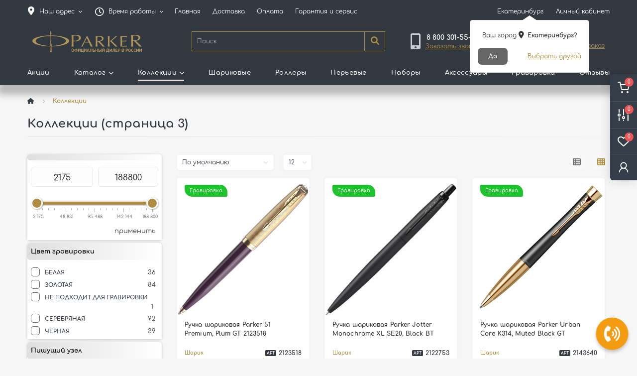

--- FILE ---
content_type: text/html; charset=utf-8
request_url: https://ekb.parkervip.com/kollekcii?page=3
body_size: 31942
content:
<!DOCTYPE html>
<!--[if IE]><![endif]-->
<!--[if IE 8 ]><html prefix="og: https://ogp.me/ns# fb: https://ogp.me/ns/fb# product: https://ogp.me/ns/product# business: https://ogp.me/ns/business# place: http://ogp.me/ns/place#"  dir="ltr" lang="ru" class="ie8"><![endif]-->
<!--[if IE 9 ]><html prefix="og: https://ogp.me/ns# fb: https://ogp.me/ns/fb# product: https://ogp.me/ns/product# business: https://ogp.me/ns/business# place: http://ogp.me/ns/place#"  dir="ltr" lang="ru" class="ie9"><![endif]-->
<!--[if (gt IE 9)|!(IE)]><!-->
<html prefix="og: https://ogp.me/ns# fb: https://ogp.me/ns/fb# product: https://ogp.me/ns/product# business: https://ogp.me/ns/business# place: http://ogp.me/ns/place#"  dir="ltr" lang="ru">
<!--<![endif]-->
<head>
<link rel="stylesheet" href="https://cdnjs.cloudflare.com/ajax/libs/font-awesome/5.15.4/css/all.min.css"> <!-- Пдключаем к FontAwesome -->
<!-- Пдлчн Animate.css -->
<link href="https://cdnjs.cloudflare.com/ajax/libs/animate.css/4.1.1/animate.min.css" rel="stylesheet">



<link rel="icon" href="https://ekb.parkervip.com/favicon.svg" type="image/svg+xml">
<link rel="shortcut icon" href="https://ekb.parkervip.com/favicon.svg" type="image/svg+xml">
<link rel="icon" href="https://ekb.parkervip.com/favicon.ico" type="image/x-icon">
<link rel="icon" href="https://ekb.parkervip.com/favicon.png" type="image/png">
<link rel="apple-touch-icon" sizes="180x180" href="https://ekb.parkervip.com/apple-touch-icon.png">
<meta charset="UTF-8" />
<meta name="viewport" content="width=device-width, initial-scale=1, user-scalable=0">
<meta http-equiv="X-UA-Compatible" content="IE=edge">
<!-- Chrome, Firefox OS and Opera -->
<meta name="theme-color" content="#323940">
<!-- Windows Phone -->
<meta name="msapplication-navbutton-color" content="#323940">
<!-- iOS Safari -->
<meta name="apple-mobile-web-app-capable" content="yes" />
<meta name="apple-mobile-web-app-status-bar-style" content="#323940">

            
            			
<title>Все коллекции ручек Parker (Паркер) в Екатеринбурге купить от 850 рублей (страница 3 из 22)</title>
<meta name="description" content="Официальный представитель Parker в России предлагает вам приобрести ручку из коллекций Parker (Паркер)  в городе Екатеринбург. Большой выбор коллекций Паркер с возможностью нанесения именной гравировки в подарок женщине, мужчине или руководителю. (страница 3 из 22)" />

			
<base href="https://ekb.parkervip.com/" />
	<link rel="preload" href="catalog/view/theme/oct_ultrastore/stylesheet/fonts/Comfortaa-Regular.woff2" as="font" type="font/woff2" crossorigin>
	<link rel="preload" href="catalog/view/theme/oct_ultrastore/stylesheet/fonts/Comfortaa-Bold.woff2" as="font" type="font/woff2" crossorigin>
	<link rel="preload" href="catalog/view/theme/oct_ultrastore/stylesheet/fonts/Comfortaa-SemiBold.woff2" as="font" type="font/woff2" crossorigin>
	<link rel="preload" href="catalog/view/theme/oct_ultrastore/stylesheet/fonts/Comfortaa-Medium.woff2" as="font" type="font/woff2" crossorigin>
	<link rel="preload" href="catalog/view/theme/oct_ultrastore/stylesheet/fonts/Comfortaa-Light.woff2" as="font" type="font/woff2" crossorigin>
<link rel="preload" href="catalog/view/theme/oct_ultrastore/stylesheet/fontawesome-pro-6.1.0-web/webfonts/fa-solid-900.woff2" as="font" type="font/woff2" crossorigin>
<link rel="preload" href="catalog/view/theme/oct_ultrastore/stylesheet/fontawesome-pro-6.1.0-web/webfonts/fa-regular-400.woff2" as="font" type="font/woff2" crossorigin>
<link rel="preload" href="catalog/view/theme/oct_ultrastore/stylesheet/fontawesome-pro-6.1.0-web/webfonts/fa-brands-400.woff2" as="font" type="font/woff2" crossorigin>
	<link rel="preload" href="catalog/view/theme/oct_ultrastore/stylesheet/fonts/OpenSansLight.woff2" as="font" type="font/woff2" crossorigin>
	<link rel="preload" href="catalog/view/theme/oct_ultrastore/stylesheet/fonts/OpenSansBold.woff2" as="font" type="font/woff2" crossorigin>
	<link rel="preload" href="catalog/view/theme/oct_ultrastore/stylesheet/fonts/OpenSansRegular.woff2" as="font" type="font/woff2" crossorigin>
	<link rel="preload" href="catalog/view/theme/oct_ultrastore/stylesheet/fonts/OpenSansSemibold.woff2" as="font" type="font/woff2" crossorigin>
<link href="catalog/view/theme/oct_ultrastore/stylesheet/special_offer.css?v44" rel="stylesheet">
<link href="min/cache/58d0e8190fb232a169b6271eaf38cfcb.css?v=2.1.6" rel="stylesheet" media="screen" />

						<script async type="text/javascript">
				function nocontext(e) {
					var clickedTag = (e==null) ? event.srcElement.tagName : e.target.tagName;
					if (clickedTag == "IMG") {
						return false;
					}
				}
				document.oncontextmenu = nocontext;
				document.addEventListener("contextmenu", nocontext);
            </script>
          
            
		          
<script src="min/cache/58892a329dab454da471acb55a2ed996.js?v=2.1.6"></script>
<link href="https://ekb.parkervip.com/image/catalog/favicon.svg" rel="icon" />

<link rel="manifest" href="manifest.json?v17">

						

<!-- Preloader Pro -->
<link href="catalog/view/theme/default/stylesheet/preloaderpro.css" rel="stylesheet">
<script type="text/javascript">$(window).on('load', function () { var $preloader = $('#preloaderpro'),$svg_anm = $preloader.find('.svg_anm');$svg_anm.fadeOut();$preloader.delay(0).fadeOut('slow');});</script>
			
 
            <script src="catalog/view/javascript/jquery/scrolltable/jquery.scroltable.js?v12" type="text/javascript"></script>
			<link href="catalog/view/javascript/jquery/scrolltable/jquery.scroltable.min.css?v12" rel="stylesheet">
			

			
			

			
			

           
          <!-- Yandex.Metrica counters -->
                    <script type="text/javascript">
            window.dataLayer = window.dataLayer || [];
          </script>
          <script type="text/javascript">
            (function(m,e,t,r,i,k,a){m[i]=m[i]||function(){(m[i].a=m[i].a||[]).push(arguments)};
            m[i].l=1*new Date();k=e.createElement(t),a=e.getElementsByTagName(t)[0],k.async=1,k.src=r,a.parentNode.insertBefore(k,a)})
            (window, document, "script", "https://mc.yandex.ru/metrika/tag.js", "ym");

                        ym(82984252, "init", {
              clickmap:true,
              trackLinks:true,
              accurateTrackBounce:true,
              webvisor:true,
              ecommerce:"dataLayer",
              params: { __ym: {"ymCmsPlugin": { "cms": "opencart", "cmsVersion":"3.0", "pluginVersion":"1.1.8"}}}
            });
                      </script>
          <noscript>
            <div>
                            <img src="https://mc.yandex.ru/watch/82984252" style="position:absolute; left:-9999px;" alt="" />
                          </div>
          </noscript>
                    <!-- /Yandex.Metrica counters -->
                  

                            

<meta property="og:type" content="website">
<meta property="og:title" content="Все коллекции ручек Parker (Паркер) в Екатеринбурге купить от 850 рублей (страница 3 из 22)">
<meta property="og:description" content="Официальный представитель Parker в России предлагает вам приобрести ручку из коллекций Parker (Паркер)  в городе Екатеринбург. Большой выбор коллекций Паркер с возможностью нанесения именной гравировки в подарок женщине, мужчине или руководителю. (страница 3 из 22)">
<meta property="og:url" content="https://ekb.parkervip.com/kollekcii?page=3">
<meta property="og:image" content="https://ekb.parkervip.com/image/catalog/logo.svg">
<meta property="og:image:alt" content="Все коллекции ручек Parker (Паркер) в Екатеринбурге купить от 850 рублей (страница 3 из 22)">
<meta property="og:site_name" content="PARKER - PARKERVIP.COM">
<meta property="og:locale" content="ru_RU">
<style>
                @media (pointer: coarse) {
            	    body img {
            		    pointer-events: none
            	    }
                }
            
			.prmn-cmngr-cities__title { margin-bottom: 0; }
				#top-links .prmn-cmngr { padding-left: .75rem; padding-right: .75rem; }
				
				.prmn-cmngr .fa-map-marker-alt { padding-right: 3px; vertical-align: top; margin-top: 2px; animation: map_blink 1.5s infinite; font-size: 0.9rem;}
				@keyframes map_blink{50%{opacity:1}51%{opacity:0}100%{opacity:0}}
				.dropdown-menu.prmn-cmngr-cities__search-items { padding-left:0; padding-right:0; border-radius: 0; width: calc(100% - 30px);}
				.prmn-cmngr-cities__search-item > span { text-overflow: ellipsis;  overflow: hidden;}
				#top-links  .prmn-cmngr__city-name { display: inline-block; margin-top: 1px; }
				a.prmn-cmngr-cities__city-name, a.prmn-cmngr-cities__city-name:not([href]):not([tabindex]) {
				  	color: #333;
					font-weight: 700;
					letter-spacing: .3px;
					transition: color .15s ease;
				}
				a.prmn-cmngr-cities__city-name {
				  	padding-left: 34px; 
					margin-top: 15px;
					margin-bottom: 15px;				  	
					text-align: center;
				}
				.prmn-cmngr-cities .row .col-xs-4:first-child a.prmn-cmngr-cities__city-name { padding-left: 15px; }
				a.prmn-cmngr-cities__city-name:hover, a.prmn-cmngr-cities__city-name:not([href]):not([tabindex]):hover {  color: rgb(174, 141, 67)  !important; }
				.prmn-cmngr-cities__search-item_selected { background-color: #ab8b40; background-image: none; }
				.us-account-dropdown a.btn-user.btn-link:hover span, a.prmn-cmngr-cities__city-name:hover, #top-links .prmn-cmngr:hover span.prmn-cmngr__city-name, a.prmn-cmngr-cities__city-name:not([href]):not([tabindex]):hover { text-decoration: underline; }
				.prmn-cmngr__confirm-btns .prmn-cmngr__confirm-btn { border: 0 none; color: #fff !important; padding: 8px 0; text-transform: capitalize; font-size: 12px; color: #fff; background-color: #666; display: inline-block; border-radius: 8px;  min-width: 60px;  margin: 0px 5px; color: #333;}
				.prmn-cmngr__confirm-btns .prmn-cmngr__confirm-btn:hover {  background-color: rgb(176, 143, 66);  }
				.prmn-cmngr__confirm { font-size: 15px; }

				@media(max-width:1199px) { 
					.prmn-cmngr__city-name  {max-width: 105px; display: inline-block;  word-break: break-all; }
				}

				@media(min-width:992px) { 
					.prmn-cmngr.rmn-cmngr-mobile { display: none !important; }
				}
				
				@media(max-width:991px) { 
				  #top-links .prmn-cmngr { display: none; }
				  .prmn-cmngr-cities__city { margin-bottom: 7px; }
				  .prmn-cmngr__confirm { font-size: 15px; left: 50%; margin: 0 auto; position: fixed; transform: translateX(-50%); }
				  .prmn-cmngr.rmn-cmngr-mobile .prmn-cmngr__city span { color: #fff; font-size: 12px; max-width: 130px;  display: inline-block;  word-break: break-all; }
				  .prmn-cmngr.rmn-cmngr-mobile .prmn-cmngr__city:hover span { color: rgba(208,208,208,0.57); }
				  .top-phone-btn { margin-top: 6px; }
				  .us-phone-link { margin-bottom: -8px;   margin-top: 8px; }
				   .top-phone-btn,  .us-phone-link { width: 100%; text-align: right; }
				  .prmn-cmngr.rmn-cmngr-mobile { min-height: 21px; text-align: right; margin-top: -3px; }
				  .prmn-cmngr .fa-map-marker-alt { font-size: 0.8rem !important;  margin-top: 2px; }
				}
				
				@media(max-width:767px) { 
					.prmn-cmngr.rmn-cmngr-mobile .prmn-cmngr__city span { max-width: none; }
					.prmn-cmngr .fa-map-marker { margin-top: 5px; }
                    .prmn-cmngr__confirm { top: 60px; }	 
                }
				
				@media(max-width:574px) { 
				  a.prmn-cmngr-cities__city-name { padding-left: 15px; }
				}
			
			.menu-row .left-logo-ct { display: none !important; }
			#dropdownMenuAddress, .btn-shedule.btn-link.no-border-left { padding-left: 0; }
			@media screen and (min-width: 1600px) {
				.us-logo-img {
					max-width: 290px;
					position: absolute;
					z-index: 1000;
					left: 15px;
					top: -25px;
				}
				.menu-row { top: -1px; }
				.menu-row.sticky-top.is-pinned .left-logo-ct { opacity: 1; }
				.menu-row .left-logo-ct { display: list-item !important; opacity: 0; transition: 0.2s opacity; /*transform: translateX(-50%);*/}
				.menu-row .left-logo-ct img { height: 40px; position: relative; top: -1px; }
				.page-home .menu-row .left-logo-ct img { top: 5px; }
			}
			
#smspanel2 {
padding-right: 0px !important;
}	
/*.welcome {
    text-align: center;
    font-size: 16px;
    font-weight: bold;
    margin-bottom: 20px;
}*/
#input-phone-login2 {/*font-weight: bold;*/ width:100%;padding-top:12px;border-left: 0 none;border-top-left-radius: 0; border-bottom-left-radius: 0;}
#input-phone-login2:-ms-input-placeholder { font-size: 12px; }
#input-phone-login2::-ms-input-placeholder { font-size: 12px; }
#input-phone-login2::placeholder { font-size: 12px; }

#input-code-login2:-ms-input-placeholder { letter-spacing: normal;  font-size: 12px; }
#input-code-login2::-ms-input-placeholder { letter-spacing: normal;   font-size: 12px; }
#input-code-login2::placeholder { letter-spacing: normal; font-size: 12px;s }


.registrsms {display: flex;}
.sna_header {
    font-weight: bold;
}
.chekSms {
    width: 100% !important;
    display: flex;
    flex-direction: column;
    flex-wrap: wrap;
	
}
#input-phone-login2 {
    text-align: left !important;
}
.purple {
    /*color: rgb(33, 175, 207);*/
    margin-top: 13px;
    font-size: 12px;
}

/*center.recall-timeout {
    border-top: 1px solid rgba(0,0,0,.2);
    border-bottom: 1px solid rgba(0,0,0,.2);
}*/

#modal-sms2 .loginsmssimpl { margin-top: 8px; }
#smspanel2 .modal-body, #modal-sms2 .modal-body { line-height: 1.75;  }
#smspanel2 .modal-header,  #modal-sms2 .modal-header {  }
#modal-sms2 .modal-body b { white-space: nowrap; display: block; width: 100%; }

.loginsmssimplprov2, .loginemailsimplprov2 { margin-top: 15px;  }
.loginsmssimplprov2, .loginsmssimpl { width: 100%;  }
.loginemailsimplprov2 { font-size: 12px; width: auto; display: inline-block; text-decoration: underline; text-decoration-style: dotted !important; color: rgb(176, 143, 66) !important;}
.dd-pointer { margin-top: -2px;}
/*.background_sms {background: rgb(33, 175, 207);}*/
/*.loginsmssimplprov2 {
    background: rgb(45, 80, 109);
   max-width: 250px;
    padding: 10px 20px;
    line-height: 18px;
    font-weight: 600;
    text-transform: uppercase;
    font-size: 13px;
    color: #fff;
    border-radius: 0;
    border: 0;
    box-shadow: none !important;
    margin-bottom: 10px;
    outline: none !important;
    margin-top: 15px;
}*/
/*.panel-close {
    cursor: pointer;
    width: 35px;
    height: 30px;
    background: #5a1e50 url(/image/catalog/sms_reg/close.png) no-repeat center center;
    margin: 0 auto;
    position: relative;float: right;bottom: 15px;
}*/
/*.welcome_reg {
    text-align: center;
    font-size: 16px;
    margin-top: 35px;
    margin-bottom: 10px;
    text-transform: uppercase;
}*/
.required {
    position: relative;
}
#smspanel2 .tab-content .form-group, #modal-sms2 .tab-content .form-group {
    margin: 5px auto 5px auto;
    width: 220px;
    max-width: 100%;
}
#smspanel2 .tab-content {
	display:block;
}
#modal-sms2 .tab-content {
	display:block;
}
/*#smspanel2 .tab-content .btn-primary, #modal-sms2 .tab-content .btn-primary {
    min-width: 220px;
	background: rgb(45, 80, 109);
	display: block;
    padding: 10px 20px;
    line-height: 18px;
    font-weight: 600;
    text-transform: uppercase;
    font-size: 13px;
    color: #fff;
    border-radius: 0;
    border: 0;
    box-shadow: none !important;
    margin-bottom: 10px;
    outline: none !important;
	margin: 10px auto
}*/
/*#sms-modal-login {
    z-index: 99999;
    top: 320px;
}*/

.tel {display:flex;}
.dd-selected {padding:7px;}
.login_aut {margin-bottom: 10px; text-align: center;}
/*.log_p {margin-bottom: 10px; text-align: left;}*/
.dd-select {height: 100%;padding-top: 5px;border-radius: 2px 0px 0px 2px !important;}
#input-code-login2 { text-align: center; letter-spacing: 0.75rem;}

.verification-recall-button a { text-decoration: underline; text-decoration-style: dotted; color: rgb(176, 143, 66);}
.verification-recall-button { margin-bottom: 4px; display: inline-block;  text-align: center;  width: 100%; }
@media screen and  (max-width: 480px) {
    #loginModal #popup-login-form > .justify-content-between.login-popup-buttons { display: block !important; }
    #loginModal #popup-login-form > .justify-content-between.login-popup-buttons a { margin-top: 15px; }
}

@media (min-width: 576px) {
    #smspanel2 .modal-dialog, #modal-sms2 .modal-dialog, #sms-modal-login .modal-dialog { max-width: 380px; }
}

#smspanel2 .alert, #modal-sms2 .alert, #sms-modal-login .alert { padding-right: 44px; }
#smspanel2 .alert .close, #modal-sms2 .alert .close, #sms-modal-login .alert .close { position: absolute; right: 18px;  top: 10px; } 




		@media(max-width:1199px) {
			/*.us-categories-wall-row.us-categories-wall-row-75 .us-categories-wall-item:hover img { 
				transform: scale(1.1) rotate(90deg); 
			}*/
			
			.us-categories-wall-row-75  .us-categories-wall-img { max-width: 100%; /*max-height: 300px;*/ width: auto;  transform: rotate(90deg); max-height: calc(100vw - 140px);  }
			.us-categories-wall-row-75 .col-xl-3 {
				-ms-flex: 0 0 100%;
				flex: 0 0 100%;
				max-width: 100%;
			}			
			
			.us-categories-wall-top-link { display: flex; align-items: center; flex-direction: row-reverse;  height: 55px; }
			
			.us-categories-wall-row-75 .us-categories-wall-title {
				font-size: 14px !important;
				font-weight: 800;
				width: 100px;
				text-align: left;
			}
			
			.us-categories-wall-row-75 { margin-bottom: 10px; }
			
		}
		
		
		@media(max-width:767px) {
			/*.us-categories-wall-row-75  .us-categories-wall-img { max-height: 125px;  }*/
		}		
		

		@media(max-width:575px) {
			.us-categories-wall-top-link { height: 75px; }
		}		
		
		@media(max-width:419px) {
			.us-categories-wall-top-link { height: 55px; }
		}		
		
		@media(min-width:1200px) {
			.us-categories-wall-row-75 .col-xl-3 {
				-ms-flex: 0 0 12.5%;
				flex: 0 0 12.5%;
				max-width: 12.5%;
			}

			.us-categories-wall-row-75 .us-categories-wall-item { padding: 0; box-shadow: none; }
			.us-categories-wall-row-75 .us-categories-wall-item a { padding: 5px 5px;  }
			.us-categories-wall-row.us-categories-wall-row-75 .us-categories-wall-item:hover img { margin-top: -15px; margin-bottom: 30px; }
			.us-categories-wall-row.us-categories-wall-row-75 .us-categories-wall-item img { transition-duration: .5s !important; }
		}
		
		.us-categories-wall-row.us-categories-wall-row-75 {
			flex-wrap: wrap;
			overflow-x: hidden;
		}

		
		@media(min-width:1600px) {
			.us-categories-wall-row-75  .us-categories-wall-item a { padding: 5px 10px; }
		}		

</style><script src="/catalog/view/javascript/ocdevwizard/form_builder/main.js" type="text/javascript"></script><meta name="robots" content="noindex, follow" />
</head>

                <script type="text/javascript">
                    var cart = {
                        'add': function(product_id, quantity) {
                            $.ajax({
                                url: 'index.php?route=kbproduct_customizer/kbproduct_customizer/checkProductRequired',
                                type: 'post',
                                async: false,
                                data: {
                                    'id': product_id,
                                },
                                dataType: 'json',
                                success: function(json) {
                                        if (json['redirect']) {
                                            window.location =  json['redirect'];
                                        }else{
                                            $.ajax({
												url: 'index.php?route=checkout/cart/add',
												type: 'post',
												data: 'product_id=' + product_id + '&quantity=' + (typeof(quantity) != 'undefined' ? quantity : 1),
												dataType: 'json',
												cache: false,
												beforeSend: function() {
													$('#cart > button').button('loading');
												},
												complete: function() {
													$('#cart > button').button('reset');
												},
												success: function(json) {
													$('.alert-dismissible, .text-danger').remove();

													if (json['redirect']) {
														location = json['redirect'];
													}

													if (json['error'] && json['error']['error_warning']) {
														usNotify('danger', '<div class="alert-text-item">' + json['error']['error_warning'] + '</div>');
													}

													if (json['success']) {
														if (json['isPopup']) {
															octPopupCart();
														} else {
															usNotify('success', json['success']);
														}

														if(typeof octYandexEcommerce == 'function') {
															octYandexEcommerce(json);
														}

														// Need to set timeout otherwise it wont update the total
														setTimeout(function () {
															$('#oct-cart-quantity, .header-cart-index, #mobile_cart_index').html(json['total_products']);
															$('.us-cart-text').html(json['total_amount']);
														}, 100);
													}
												},
												error: function(xhr, ajaxOptions, thrownError) {
													alert(thrownError + "\r\n" + xhr.statusText + "\r\n" + xhr.responseText);
												}
											});
										}
								}
							});
						},
						'update': function(key, quantity) {
							$.ajax({
								url: 'index.php?route=checkout/cart/edit',
								type: 'post',
								data: 'key=' + key + '&quantity=' + (typeof(quantity) != 'undefined' ? quantity : 1),
								dataType: 'json',
								cache: false,
								beforeSend: function() {
									$('#cart > button').button('loading');
								},
								complete: function() {
									$('#cart > button').button('reset');
								},
								success: function(json) {
									// Need to set timeout otherwise it wont update the total
									setTimeout(function () {
										$('#oct-cart-quantity, .header-cart-index, #mobile_cart_index').html(json['total_products']);
										$('.us-cart-text').html(json['total_amount']);
									}, 100);

									var now_location = String(document.location.pathname);

									if ((now_location == '/cart/') || (now_location == '/cart') || (now_location == '/checkout/') || (now_location == '/checkout') || (getURLVar('route') == 'checkout/cart') || (getURLVar('route') == 'checkout/checkout')) {
										location = 'index.php?route=checkout/cart';
									} else {
										$('#cart > ul').load('index.php?route=common/cart/info ul li');
									}
								},
								error: function(xhr, ajaxOptions, thrownError) {
									alert(thrownError + "\r\n" + xhr.statusText + "\r\n" + xhr.responseText);
								}
							});
						},
						'remove': function(key) {
							$.ajax({
								url: 'index.php?route=checkout/cart/remove',
								type: 'post',
								data: 'key=' + key,
								dataType: 'json',
								cache: false,
								beforeSend: function() {
									$('#cart > button').button('loading');
								},
								complete: function() {
									$('#cart > button').button('reset');
								},
								success: function(json) {
									// Need to set timeout otherwise it wont update the total
									setTimeout(function () {
										//$('#oct-cart-quantity, .header-cart-index, .mobile-header-index').html(json['total_products']);
										//$('.us-cart-text').html(json['total_amount']);
									}, 100);

									var now_location = String(document.location.pathname);

									if ((now_location == '/cart/') || (now_location == '/cart') || (now_location == '/checkout/') || (now_location == '/checkout') || (getURLVar('route') == 'checkout/cart') || (getURLVar('route') == 'checkout/checkout')) {
										location = 'index.php?route=checkout/cart';
									} else {
										$('#cart > ul').load('index.php?route=common/cart/info ul li');
									}
								},
								error: function(xhr, ajaxOptions, thrownError) {
									alert(thrownError + "\r\n" + xhr.statusText + "\r\n" + xhr.responseText);
								}
							});
						}
                    }
                </script>
            

			<body class="top ">

			
				
			  
            
			

		<!-- Preloader Pro -->
					

			
						<div class="oct-fixed-bar fixed-right">
								<a href="javascript:;" onclick="octPopupCart();" class="oct-fixed-bar-item oct-fixed-bar-item-cart" title="Корзина">
					<img src="catalog/view/theme/oct_ultrastore/img/fixed-bar-icons/fixed-bar-cart.svg" alt="Корзина">
					<span id="oct-cart-quantity" class="oct-fixed-bar-quantity oct-fixed-bar-quantity-cart">0</span>
				</a>
				
								<a href="https://ekb.parkervip.com/compare-products" class="oct-fixed-bar-item oct-fixed-bar-item-compare" title="Список сравнения">
					<img src="catalog/view/theme/oct_ultrastore/img/fixed-bar-icons/fixed-bar-compare.svg" alt="Список сравнения">
					<span class="oct-fixed-bar-quantity oct-fixed-bar-compare-quantity oct-compare-quantity">0</span>
				</a>
				
								<a href="https://ekb.parkervip.com/wishlist" class="oct-fixed-bar-item oct-fixed-bar-item-wishlist" title="Список желаний">
					<img src="catalog/view/theme/oct_ultrastore/img/fixed-bar-icons/fixed-bar-wishlist.svg" alt="Список желаний">
					<span class="oct-fixed-bar-quantity oct-fixed-bar-wishlist-quantity oct-wishlist-quantity">0</span>
				</a>
				
								
								<a href="javascript:;" onclick="octPopupLogin();" class="oct-fixed-bar-item oct-fixed-bar-item-viewed" title="Личный кабинет">
					<img src="catalog/view/theme/oct_ultrastore/img/fixed-bar-icons/fixed-bar-account.svg" alt="Личный кабинет">
				</a>
							</div>
			
			<div class="acts-blck">
								
				
								<span data-cnt="0" class="act act--1">
					<a href="https://ekb.parkervip.com/compare-products" title="Список сравнения">
						<svg class="compare-svg"><use href="#compare-svg"></use></svg>
					</a>
				</span>
								
				
								<span data-cnt="0" class="act act--2">
					<a  href="https://ekb.parkervip.com/wishlist" title="Список желаний">
						<i class="far fa-heart"></i>
					</a>
				</span>
					     			
			</div>			

			<div id="rm_sidebar" class="rm-sidebar">
				<div class="rm-sidebar-content">
					<div class="rm-sidebar-title d-flex align-items-center justify-content-between">
						<span class="rm-sidebar-title-text">Меню</span>
						<button type="button" class="us-close rm-sidebar-title-close">
							<span aria-hidden="true" class="us-modal-close-icon us-modal-close-left"></span>
							<span aria-hidden="true" class="us-modal-close-icon us-modal-close-right"></span>
						</button>
					</div>
					<div id="rm_sidebar_content" class="us-category-content"></div>
				</div>
			</div>
						
<div id="us_menu_mobile_box" class="d-lg-none">
	<div id="us_menu_mobile_title" class="modal-header">
		<span class="modal-title">Меню</span>
		<button id="us_menu_mobile_close" type="button" class="us-close">
			<span aria-hidden="true" class="us-modal-close-icon us-modal-close-left"></span>
			<span aria-hidden="true" class="us-modal-close-icon us-modal-close-right"></span>
		</button>
	</div>
	<div id="us_menu_mobile_content"></div>
</div>
<nav id="top">
  <div class="container d-flex h-100">
		<div id="us_menu_mobile_button" class="us-menu-mobile d-lg-none h-100">
			<img src="catalog/view/theme/oct_ultrastore/img/burger.svg" class="us-navbar-toggler" alt="" />
		</div>
	<div id="dropdown_menu_info" class="us-top-mobile-item us-top-mobile-item-info d-lg-none dropdown h-100" onclick="initOctMap();">
			<img src="catalog/view/theme/oct_ultrastore/img/mobile-info.svg" class="us-navbar-info" alt="" />
		<div id="us_info_mobile" class="nav-dropdown-menu">
				<div class="modal-header">
			        <div class="modal-title">Информация</div>
			        <button id="us_info_mobile_close" type="button" class="us-close">
						<span aria-hidden="true" class="us-modal-close-icon us-modal-close-left"></span>
						<span aria-hidden="true" class="us-modal-close-icon us-modal-close-right"></span>
			        </button>
			    </div>
				<div class="nav-dropdown-menu-content">
										<ul class="list-unstyled mobile-information-box">
						<li class="mobile-info-title"><strong>Информация</strong></li>
												<li class="oct-menu-information-li"><a href="/oplata" class="oct-menu-a">Оплата</a></li>
												<li class="oct-menu-information-li"><a href="/delivery" class="oct-menu-a">Доставка</a></li>
												<li class="oct-menu-information-li"><a href="/garantija" class="oct-menu-a">Гарантия</a></li>
												<li class="oct-menu-information-li"><a href="/contact-us" class="oct-menu-a">Контакты</a></li>
												<li class="oct-menu-information-li"><a href="/poleznye-statji" class="oct-menu-a">Полезные статьи</a></li>
												<li class="oct-menu-information-li"><a href="/gift-vouchers" class="oct-menu-a">Подарочные сертификаты</a></li>
												<li class="oct-menu-information-li"><a href="/otsledit-zakaz" class="oct-menu-a">Отследить заказ</a></li>
												<li class="oct-menu-information-li"><a href="/privilegii" class="oct-menu-a">Привилегии</a></li>
												<li class="oct-menu-information-li"><a href="/faq" class="oct-menu-a">FAQ</a></li>
												<li class="oct-menu-information-li"><a href="/otzovy" class="oct-menu-a">Отзывы</a></li>
											</ul>
															<ul class="list-unstyled mobile-shedule-box">
						<li class="mobile-info-title"><strong></strong></li>
					</ul>
															<ul class="list-unstyled mobile-phones-box">
						<li class="mobile-info-title"><strong>Телефоны:</strong></li>
																					<li><a href="tel:88003015549" class="phoneclick">8 800 301-55-49</a></li>
																		</ul>
															<ul class="list-unstyled mobile-information-box">
						<li class="mobile-info-title"><strong>Почта:</strong></li>
						<li><a href="mailto:shop@parkervip.com">shop@parkervip.com</a></li>
					</ul>
															<ul class="list-unstyled mobile-information-box mobile-messengers-box ">
						<li class="mobile-info-title"><strong>Ждём ваши вопросы:</strong></li>
																														<li><a rel="nofollow" href="https://api.whatsapp.com/send/?phone=78003015549&text&type=phone_number&app_absent=0" target="_blank" class="us-fixed-contact-item d-flex align-items-center"><span class="us-fixed-contact-item-icon us-fixed-contact-whatsapp d-flex align-items-center justify-content-center"><i class="fab fa-whatsapp"></i></span><span>WhatsApp</span></a></li>
																	</ul>
															<ul class="list-unstyled mobile-address-wrap">

					</ul>
					<div class="us_mobile_menu_info-map not_in mb-4"></div>
					<script>
					function initOctMap() {
						octShowMap('<iframe src="https://yandex.ru/map-widget/v1/?um=constructor%3Ade3b45b932d0cfa34124948f6cd452ca8e3acb84173248e953ed70f66b540041&source=constructor" width="812" height="441" frameborder="0"></iframe>', '.us_mobile_menu_info-map');
					}
				    </script>
									</div>
			</div>
		</div>
		<div id="top-left" class="mr-auto d-flex align-items-center">
						<div class="dropdown h-100">
				<a class="btn top-address btn-link dropdown-toggle d-flex align-items-center h-100" href="javascript:;" role="button" id="dropdownMenuAddress" data-toggle="dropdown" aria-haspopup="true" aria-expanded="false"><i class="fas fa-map-marker-alt"></i> <span>Наш адрес</span> <i class="fas fa-chevron-down"></i></a>
				<ul class="dropdown-menu nav-dropdown-menu address-dropdown-menu" aria-labelledby="dropdownMenuAddress">
					<li class="dropdown-item us-dropdown-item"><span style="font-size:14px;"><span style="font-family:Comfortaa;">г. Екатеринбург ул. Куйбышева 38, вход №2, 2 этаж, офис 231 &quot;PARKER&quot;</span></span></li>
				    				    <li class="us-mobile-map-box not_in" id="oct-contact-map"></li>
				    <script>
				    	$('#dropdownMenuAddress').on('mouseenter mouseleave', function() {
					    	octShowMap('<iframe src="https://yandex.ru/map-widget/v1/?um=constructor%3Ade3b45b932d0cfa34124948f6cd452ca8e3acb84173248e953ed70f66b540041&source=constructor" width="812" height="441" frameborder="0"></iframe>', '#oct-contact-map');
						});
				    </script>
				    				</ul>
			</div>
									<div class="dropdown h-100">
			  	<a class="btn btn-shedule btn-link dropdown-toggle d-flex align-items-center h-100 " href="javascript:;" role="button" id="dropdownMenu1" data-toggle="dropdown" aria-haspopup="true" aria-expanded="false"><i class="far fa-clock"></i> <span>Время работы</span> <i class="fas fa-chevron-down"></i></a>
				<ul class="dropdown-menu nav-dropdown-menu shedule-dropdown-menu" aria-labelledby="dropdownMenu1">
									    <li class="dropdown-item us-dropdown-item">Ежедневно 8:00 - 19:00</li>
				    				    <li class="dropdown-item us-dropdown-item">по московскому времени</li>
				    				</ul>
			</div>
										<ul class="top-info-ul">
									<li><a href="" class="btn-link btn-block h-100 hidden-xs">Главная</a></li>
									<li><a href="/delivery" class="btn-link btn-block h-100 hidden-xs">Доставка</a></li>
									<li><a href="/oplata" class="btn-link btn-block h-100 hidden-xs">Оплата</a></li>
									<li><a href="/garantija" class="btn-link btn-block h-100 hidden-xs">Гарантия и сервис</a></li>
								</ul>
					</div>
		<div id="top-links" class="nav ml-auto d-flex">

			<div class="prmn-cmngr btn-link"></div>
			
			
			 
			<div class="dropdown" id="us-account-dropdown">
								<a href="javascript:;" onclick="octPopupLogin();" title="Личный кабинет" class="btn btn-user btn-link btn-block h-100" role="button" aria-haspopup="true"><img src="catalog/view/theme/oct_ultrastore/img/user-mobile.svg" class="us-navbar-account" alt="" /><i class="far fa-user"></i> <span class="hidden-xs">Личный кабинет</span></a>
					        </div>
		</div>
		<a rel="nofollow" class="us-mobile-top-btn us-mobile-top-search-btn d-md-none h-100" onclick="javascript:usSearchBoxToggle()">
    <span class="us-mobile-top-btn-item">
		<img src="catalog/view/theme/oct_ultrastore/img/search-mobile.svg?v2" alt=""/>
	</span>
</a>


<a href="tel:88003015549" rel="nofollow" class="us-mobile-top-btn us-mobile-top-phone-btn d-lg-none h-100">
    <span class="us-mobile-top-btn-item">
		<img src="catalog/view/theme/oct_ultrastore/img/phone-mobile.svg" alt=""/>
	</span>
</a>

<a href="javascript:;" onclick="octPopupCart()" id="us_cart_mobile" class="us-mobile-top-btn us-mobile-top-btn-cart d-lg-none h-100">
    <span class="us-mobile-top-btn-item">
        <img src="catalog/view/theme/oct_ultrastore/img/cart-mobile.svg" alt=""/>
        <span id="mobile_cart_index" class="mobile-header-index">0</span>
    </span>
</a>

	</div>
</nav>
<header>
  <div class="container">
    <div class="row align-items-center">
    	<div id="logo" class="col-6 col-lg-3 col-md-3 us-logo-box text-left">
												<a href="https://ekb.parkervip.com/">
						<img src="https://ekb.parkervip.com/image/catalog/logo.svg" title="PARKER - PARKERVIP.COM" alt="PARKER - PARKERVIP.COM" class="us-logo-img" />
					</a>
									</div>
		<div class="col-12 col-lg-5 col-md-6 us-search-box"><div id="search" class="input-group header-input-group">
	<input type="text" id="input_search" name="search" value="" placeholder="Поиск" class="input-lg h-100 header-input" />
	<button type="button"  id="oct-search-button" class="btn btn-search header-btn-search h-100"><i class="fa fa-search"></i></button>
	<div id="us_livesearch_close" onclick="clearLiveSearch();" class="d-lg-none"><i class="fas fa-times"></i></div>
	<div id="us_livesearch"></div>
</div>

<script>
function clearLiveSearch() {
	$('#us_livesearch_close').removeClass('visible');
	$('#us_livesearch').removeClass('expanded');
	$('#us_livesearch').html('');
	$('#input_search').val('');
}

$(document).ready(function() {
	let timer, delay = 400;

	$('#input_search').keyup(function(event) {

	    switch(event.keyCode) {
			case 37:
			case 39:
			case 38:
			case 40:
				return;
			case 27:
				clearLiveSearch();
				$('#us_overlay').removeClass('active');
				return;
		}

	    clearTimeout(timer);

	    timer = setTimeout(function() {
	        let value = $('header #search input[name=\'search\']').val();

			if (value.length >= 2) {
				let key = encodeURIComponent(value);
				octsearch.search(key, 'desktop');
			} else if (value.length === 0) {
				clearLiveSearch();
			}

	    }, delay );
	});
});

let octsearch = {
	'search': function(key, type) {
		$.ajax({
			url: 'index.php?route=octemplates/module/oct_live_search',
			type: 'post',
			data: 'key=' + key,
			dataType: 'html',
			cache: false,
			success: function(data) {
				$('#us_livesearch').html(data).addClass('expanded');

				if(data = data.match(/livesearch/g)) {
					$('#us_livesearch_close').addClass('visible');
					$('#us_overlay').addClass('active');
				} else {
					$('#us_livesearch_close').removeClass('visible');
					$('#us_overlay').removeClass('active');
				}
			}
		});
	}
}
</script>
</div>
				<div class="col-6 col-lg-2 col-md-3 us-phone-box d-flex align-items-center">
			<div class="us-phone-img">
				<img src="catalog/view/theme/oct_ultrastore/img/pnone-icon.svg" alt="phone-icon">
			</div>
			<div class="us-phone-content">

			<div class="prmn-cmngr rmn-cmngr-mobile"></div>
			
								<a class="btn top-phone-btn d-none d-lg-block" href="tel:88003015549" role="button" id="us-phones-dropdown"><span>8 800 301-55-49</span></a>
				
						<a href="javascript:;" class="us-phone-link" onclick="octPopupCallPhone()">Заказать звонок</a>
						
			</div>
		</div>
				<div id="cart" class="col-lg-2 us-cart-box d-flex align-items-center justify-content-end">
		<button type="button" class="us-cart-img" onclick="octPopupCart()">
			<img src="catalog/view/theme/oct_ultrastore/img/cart-icon.svg" alt="cart-icon">
		<span class="header-cart-index">0</span>
	</button>
	<div class="us-cart-content">
		<p class="us-cart-text">
			0руб.
		</p>
		<a href="https://ekb.parkervip.com/checkout" class="us-cart-link">
			Оформить заказ
		</a>
	</div>
</div>
    </div>
  </div>
<!-- Novofon -->
    <script type="text/javascript" async src="https://widget.novofon.ru/novofon.js?sk=GgZbIyfkC96X7xt7gHvEv6A7sK_AE7aA"></script>
<!-- Novofon -->
<!-- <script src="/popup.js" defer></script> -->
</header>
<div id="smspanel2" class="modal show">
    <div class="modal-dialog modal-dialog-centered">
        <div class="modal-content">
            <div class="modal-header background_sms">
                <h5 class="modal-title welcome" id="smsregModalLabel">Вход / Регистрация</h5>
                <button type="button" class="us-close" data-dismiss="modal" aria-label="Close">
                    <span aria-hidden="true" class="us-modal-close-icon us-modal-close-left"></span>
                    <span aria-hidden="true" class="us-modal-close-icon us-modal-close-right"></span>
                </button>
            </div>
            <div class="modal-body">
                <div class="tab-content">
                                                            <div class="form-group chekSms ">
						<div class="tel">
							<select id="demoBasic" name="region_sms">
																										
										<option value="+7 (999) 999-99-99" data-description="Введите номер" data-imagesrc="https://ekb.parkervip.com/image/cache/webp/catalog/ru-24x19.webp"></option>
										
																			
								
							</select>
							<input type="text" name="phone"  value="" id="input-phone-login2" class="form-control" placeholder="Введите номер"/>
						</div>
                        <div class="purple text-left">Сейчас на ваш номер поступит звонок. Нужно взять трубку и прослушать код.</div>
                        <div class="text-center">
                            <button type="button" class="us-module-btn us-module-btn-green loginsmssimplprov2" data-loading-text="<i class='fa fa-circle-o-notch fa-spin'></i>Загрузка">Получить код</button>

                            <a class="loginemailsimplprov2 text-center" href="javascript:;" onclick="octPopupLogin(true);"> Вход или регистрация через Email</a>
                        </div>
                    </div>
					                </div>
            </div>
        </div>
    </div>
</div>
<!-- Модалки-->

<script type="text/javascript"><!--
/*$.fn.setCursorPosition = function(pos) {
  if ($(this).get(0).setSelectionRange) {
    $(this).get(0).setSelectionRange(pos, pos);
  } else if ($(this).get(0).createTextRange) {
    var range = $(this).get(0).createTextRange();
    range.collapse(true);
    range.moveEnd('character', pos);
    range.moveStart('character', pos);
    range.select();
  }
}; */

var ddData = [];
$(document).ready(function() {
    if ($('#demoBasic').length > 0) {
        $('#demoBasic').ddslick({
            data: ddData,
            width: 70,
            imagePosition: "left",
            onSelected: function (data) {
            
            /*var mask = IMask(document.getElementById('input-phone-login2'), {
                mask: '+7 (000) 000-00-00',
                lazy: false,  // make placeholder always visible
                placeholderChar: '_' 
            });*/
            
                usInputMask('#input-phone-login2', data.selectedData.value);
                //$('#input-phone-login2').attr('placeholder', data.selectedData.description).prop('placeholder', data.selectedData.description);
            
                //$('#input-phone-login2').mask(data.selectedData.value).attr('placeholder',data.selectedData.description);
                $('.dd-desc').remove();
            }
        });
    }
})



    //SMS
    smspass = '';
    smspass += '<div id="modal-sms2" class="modal show">';
    smspass += '<div class="modal-dialog modal-dialog-centered">';
    smspass += '<div class="modal-content">';
    smspass += '<div class="modal-header background_sms">';
    smspass += '<h5 class="modal-title welcome" id="smsregModalLabel">Вход / Регистрация</h5>';
    smspass += '<button type="button" class="us-close" data-dismiss="modal" aria-label="Close"><span aria-hidden="true" class="us-modal-close-icon us-modal-close-left"></span>        <span aria-hidden="true" class="us-modal-close-icon us-modal-close-right"></span></button>';
    smspass += '</div>';
    smspass += '<div class="modal-body">';
    smspass += '<div class="tab-content">';
    smspass += '<div class="form-group required registrsms"><input type="text" name="code" size="4" placeholder="Код подтверждения" value="" id="input-code-login2" class="form-control"/></div>';
    smspass += '<div><button type="button" class="us-module-btn us-module-btn-green loginsmssimpl" data-loading-text="<i class=\'fa fa-spinner fa-spin\'></i>Загрузка">Подтвердить</button>';
    smspass += '<a class="loginemailsimplprov2 text-center" href="javascript:;" onclick="octPopupLogin(true);"> Вход или регистрация через Email</a>';
    smspass += '</div>';
    smspass += '</div>';
    smspass += '</div>';
    smspass += '</div>';
    smspass += '</div>';
    smspass += '</div>';
    $('html body').append(smspass);


    html = '';
    html += '<div id="sms-modal-login" class="modal show">';
    html += '<div class="modal-dialog modal-dialog-centered">';
    html += '<div class="modal-content">';
    html += '<div class="modal-header background_sms">';
    html += '<h5 class="modal-title welcome" id="smsregModalLabel">Вход / Регистрация</h5>';    
    html += '<button type="button" class="us-close" data-dismiss="modal" aria-label="Close"><span aria-hidden="true" class="us-modal-close-icon us-modal-close-left"></span>    <span aria-hidden="true" class="us-modal-close-icon us-modal-close-right"></span>    </button>';
    html += '</div>';
    html += '<div class="modal-body">';
    html += '</div>';
    html += '</div>';
    html += '</div>';
    html += '</div>';
    $('html body').append(html);
	//$("#input-phone-login2").mask("+7 (999) 999 99-99");
   /* $('.chekSms input[name=\'phone\']').click(function(){
		$(this).setCursorPosition(3);  // set position number
	});*/

    function showSmsRegModal() {
        $('#sms-modal-login').modal('hide');
        $("#loginModal").modal('hide')
        $('#smspanel2').modal('show');
        
        $("#input-phone-login2").click().focus().trigger('focus');
    }
    $('#smsreg').on("click", function(e){
		event.preventDefault();
        showSmsRegModal();
	});
	$('.smsreg').on("click", function(e){
        event.preventDefault();
        showSmsRegModal();
    });


   var isLoginsmssimplprov2Submitting = false, isLoginsmssimplSubmitting = false;
    function onLoginsmssimplprov2Click(showHideModals) {
        if (isLoginsmssimplprov2Submitting) { return;}
    
        var phoneToSend = $('#smspanel2 input[name=\'phone\']').val();
        if (phoneToSend && (phoneToSend.length >= 10)) {
            $.ajax({
                url: 'index.php?route=extension/module/sms_reg/SmsCheck',
                type: 'post',
                data: $('#smspanel2 input[name=\'phone\']'),
                dataType: 'json',
                beforeSend: function () {
                    $('#smspanel2 .loginsmssimplprov2').button('loading');
                    $('#smspanel2 .alert').hide();
                    clearTimeout(smspanel2AlertTimeout);
                    isLoginsmssimplprov2Submitting = true;
                },
                complete: function () {
                    isLoginsmssimplprov2Submitting = false;
                    $('#smspanel2 .loginsmssimplprov2').button('reset');
                },
                success: function (json) {
                    if (json['error']) {
                        //$('#smspanel2 .modal-body').prepend('<div class="alert alert-danger">' + json['error'] + '<button type="button" class="close" data-dismiss="alert">×</button></div>');
                        usNotify('danger', '<div class="alert-text-item">' + json['error'] + '</div>');

                        /*smspanel2AlertTimeout = setTimeout(function () {
                            $('#smspanel2 .alert').hide();
                        }, 2500);*/
                    }
                    if (json['success']) {
                        if (showHideModals) {
                            $('#modal-sms2').remove();
                            $('html body').append(smspass);
                        }
                        
                        $('html body').addClass('modal-open');
                        $('#modal-sms2 .modal-body center').remove();
                        $('#modal-sms2 .modal-body').prepend(json['success']);
                        
                        initRecallCountdown(json['success_seconds'], json['success_expired'])
                        
                        if (showHideModals) {
                            $('#smspanel2').modal('hide');
                            $('#modal-sms2').modal('show');
                        }
                        $('#smspanel2 .alert').hide();

                        //$("#input-code-login2").mask("9999");
                        
                        usInputMask('#input-code-login2', '9999');
                        
                        /*var mask = IMask(document.getElementById('input-code-login2'), {
                            mask: '0000',
                            lazy: false, 
                            placeholderChar: '_' 
                        });*/

                        
                        $("#input-code-login2").click().focus().trigger('focus');

                        $('#modal-sms2 .loginsmssimpl').click(function () {
                            onLoginsmssimplClick();
                        })
                        
                        $("#input-code-login2").keyup(function (e) {
                            if (e.which == 13) {
                                onLoginsmssimplClick();
                            }

                            if ($(this).val() && ($(this).val().replaceAll("_", "").length == 4)) {
                                onLoginsmssimplClick();
                            }
                        }); 

                        setTimeout(function () {
                            $('#sms-modal-login').modal('hide');
                            $('#sms-modal-login .modal-body').html('');
                        }, 2500);

                    }
                }
            });
        }    
    }
    
    function onLoginsmssimplClick() {
        if (isLoginsmssimplSubmitting) { return;}  
        var code = $(".registrsms input[name='code']");
        if (!code.val() || (code.val().length != 4)) { return; }
        
        $.ajax({
            url: 'index.php?route=extension/module/sms_reg/SmsStart',
            type: 'post',
            data: $('#smspanel2 input[name=\'phone\'], .registrsms input[name=\'code\']'),
            dataType: 'json',
            beforeSend: function () {
                $('#modal-sms2 .loginsmssimpl').prop('disabled', true);
                $('#modal-sms2 .loginsmssimpl').button('loading');
                $('#modal-sms2 .loginsmssimpl').find("i.fa-spinner").remove();
                $('#modal-sms2 .loginsmssimpl').append("<i class='fa fa-spinner fa-spin' style='font-size: 1rem; position: relative; top: 2px; margin-left: 0.375rem;'></i>");
                $('#modal-quicksignup .alert-danger').remove();

                $('#modal-sms2 .alert').hide();
                clearTimeout(modalsms2AlertTimeout);
                isLoginsmssimplSubmitting = true;
            },
            complete: function () {
                $('#modal-sms2 .loginsmssimpl').button('reset');
                isLoginsmssimplSubmitting = false;
            },
            success: function (json) {
                if (json['error']) {
                    usNotify('danger', '<div class="alert-text-item">' + json['error'] + '</div>');

                    /*$('#modal-sms2 .modal-body').prepend('<div class="alert alert-danger">' + json['error'] + '<button type="button" class="close" data-dismiss="alert">×</button></div>');
                    modalsms2AlertTimeout = setTimeout(function () {
                        $('#modal-sms2 .alert').hide();
                    }, 2500);*/
                    $("#input-code-login2").val('').change().blur().focus().trigger('focus').click();
                    $('#modal-sms2 .loginsmssimpl').find("i.fa-spinner").remove();
                    $('#modal-sms2 .loginsmssimpl').prop('disabled', false);
                }

                if (json['success']) {
                    $('#modal-sms2 .alert').hide();
                
                    //$('#modal-sms2 .modal-body').html('');
                    //$('#modal-sms2 .modal-body').prepend('<p style="font-size: 14px; vertical-align: middle; margin: 1rem 0;">' + json['success'] + '</p>');
                    
                    //$('#modal-sms2 .modal-body').prepend('<div class="alert alert-success">' + json['success'] + '</div>');
                    usNotify('success', '<div class="alert-text-item">' + json['success'] + '</div>');

                    setTimeout(function () {
                        $('#modal-sms2 .loginsmssimpl').find("i.fa-spinner").remove();
                        $('#modal-sms2 .loginsmssimpl').prop('disabled', false);
                        loacation();
                    }, 2500);

                    $('#modal-quicksignup').modal('hide');
                }

                if (json['registr']) {
                    $('#modal-sms2 .alert').hide();

                    //$('#modal-sms2 .modal-body').prepend('<div class="alert alert-success">' + json['registr'] + '</div>');
                    usNotify('success', '<div class="alert-text-item">' + json['registr'] + '</div>');

                    //$('#modal-sms2 .modal-body').html('');
                    //$('#modal-sms2 .modal-body').prepend('<p style="font-size: 14px; vertical-align: middle; margin: 1rem 0;">' + json['registr'] + '</p>');

                    setTimeout(function () {
                        $('#modal-sms2 .loginsmssimpl').find("i.fa-spinner").remove();
                        $('#modal-sms2 .loginsmssimpl').prop('disabled', false);
                        window.location = '/edit-account';
                        /*setTimeout(function () {
                            loacation();
                        }, 1500);*/
                    }, 1500);

                    $('#modal-quicksignup').modal('hide');
                }
            }
        });    
    }
    
    var smspanel2AlertTimeout = null, modalsms2AlertTimeout = null;
    $('.loginsmssimplprov2').click(function () {
        onLoginsmssimplprov2Click(true);
    });
    
    $("#input-phone-login2").keyup(function (e) {
        if (e.which == 13) {
            onLoginsmssimplprov2Click(true);
        }
    });    
     
 
   
    function loacation() {
        location.reload();
    }
   
   function verificationRecall() {
        onLoginsmssimplprov2Click(false);
   }
    
    var recallCountdownSeconds = 0, recallCountdownPromise = null, recallCountdownExpired = '';
    function initRecallCountdown(seconds, expired) {
        recallCountdownSeconds = seconds;
        recallCountdownExpired = expired;
        $('#modal-sms2 .modal-body b').html('через ' + pluralizeCounter(recallCountdownSeconds, ['секунду', 'секунды', 'секунд']));
        
        clearInterval(recallCountdownPromise);
        recallCountdownPromise = null;
        //setInterval
        recallCountdownPromise = setInterval(function() {
            recallCountdownSeconds -= 1;
            if (recallCountdownSeconds > 0) {
                $('#modal-sms2 .modal-body b').html('через ' + pluralizeCounter(recallCountdownSeconds, ['секунду', 'секунды', 'секунд']));
            } else {
                clearInterval(recallCountdownPromise);
                recallCountdownPromise = null;
                $('#modal-sms2 .modal-body .welcome_reg').remove();
                $('#modal-sms2 .modal-body .recall-timeout').hide();
                
                $('#modal-sms2 .modal-body').prepend(recallCountdownExpired);
            }
        }, 1000);
    }
                    
  function pluralizeCounter(count, words) {
    var cases = [2, 0, 1, 1, 1, 2];
    return count + ' ' + words[ (count % 100 > 4 && count % 100 < 20) ? 2 : cases[ Math.min(count % 10, 5)] ];
    }                 


   
    //--></script>


<div class="menu-row sticky-top">
	<div class="container">
		<div class="row">
						<div id="oct-megamenu-box" class="col-lg-12">
		<nav id="oct-megamenu" class="navbar">
			<ul class="nav navbar-nav flex-row">
																			<li class="oct-mm-simple-link"><a href="/akcii" >Акции</a></li>
																																							<li class="oct-mm-link position-relative">
						<a href="/katalog" >Каталог<i class="fas fa-chevron-down"></i></a>
						<div class="oct-mm-dropdown oct-mm-dropdown-sm">
							<div class="oct-mm-dropdown-simple">
								<ul class="oct-menu-ul oct-menu-parent-ul list-unstyled">
																													<li class="oct-menu-li"><a href="https://ekb.parkervip.com/katalog/ezhednevniki" class="oct-menu-a"><span class="oct-menu-item-name">Ежедневники</span></a></li>
																																							<li class="oct-menu-li"><a href="https://ekb.parkervip.com/katalog/ruchki-dlya-gravirovki" class="oct-menu-a"><span class="oct-menu-item-name">Ручки для гравировки</span></a></li>
																																							<li class="oct-menu-li"><a href="https://ekb.parkervip.com/katalog/upakovka" class="oct-menu-a"><span class="oct-menu-item-name">Упаковка</span></a></li>
																																							<li class="oct-menu-li"><a href="https://ekb.parkervip.com/katalog/s-zolotym-perom" class="oct-menu-a"><span class="oct-menu-item-name">Ручки c золотым пером</span></a></li>
																																							<li class="oct-menu-li"><a href="https://ekb.parkervip.com/katalog/rasprodazha" class="oct-menu-a"><span class="oct-menu-item-name">Распродажа</span></a></li>
																											</ul>
							</div>
						</div>
					</li>
																																																																<li class="oct-mm-link oct-mm-link-active">
						<a href="kollekcii" >Коллекции<i class="fas fa-chevron-down"></i></a>
						<div class="oct-mm-dropdown oct-mm-full-width">
							<div class="row">
								<div class="col-lg-12">
																		<div class="row">
																																<div class="oct-mm-hassubchild col-lg-2 d-flex flex-column">
												<a class="oct-mm-parent-link d-flex flex-column oct-mm-brands-link" href="https://ekb.parkervip.com/kollekcii/vector">
																								<img src="https://ekb.parkervip.com/image/cache/webp/catalog/kol/kollection/vektor-200x600.webp" data-srcset="https://ekb.parkervip.com/image/cache/webp/catalog/kol/kollection/vektor-200x600.webp 100w" srcset="https://ekb.parkervip.com/image/catalog/parker_loader.svg 100w" sizes="100vw" alt="Vector" title="Vector" class="oct-mm-parent-img oct-mm-parent-img-full-width oct-lazy" />
																								<span class="oct-mm-parent-title oct-mm-parent-title-light text-center">Vector</span>
												<span class="oct-mm-parent-title-l2">от 3'362 р.</span>												</a>
																							</div>
																						<div class="oct-mm-hassubchild col-lg-2 d-flex flex-column">
												<a class="oct-mm-parent-link d-flex flex-column oct-mm-brands-link" href="https://ekb.parkervip.com/kollekcii/jotter">
																								<img src="https://ekb.parkervip.com/image/cache/webp/catalog/kol/kollection/jotter_1-200x600.webp" data-srcset="https://ekb.parkervip.com/image/cache/webp/catalog/kol/kollection/jotter_1-200x600.webp 100w" srcset="https://ekb.parkervip.com/image/catalog/parker_loader.svg 100w" sizes="100vw" alt="Jotter" title="Jotter" class="oct-mm-parent-img oct-mm-parent-img-full-width oct-lazy" />
																								<span class="oct-mm-parent-title oct-mm-parent-title-light text-center">Jotter</span>
												<span class="oct-mm-parent-title-l2">от 2'150 р.</span>												</a>
																							</div>
																						<div class="oct-mm-hassubchild col-lg-2 d-flex flex-column">
												<a class="oct-mm-parent-link d-flex flex-column oct-mm-brands-link" href="https://ekb.parkervip.com/kollekcii/im">
																								<img src="https://ekb.parkervip.com/image/cache/webp/catalog/kol/kollection/im_1-200x600.webp" data-srcset="https://ekb.parkervip.com/image/cache/webp/catalog/kol/kollection/im_1-200x600.webp 100w" srcset="https://ekb.parkervip.com/image/catalog/parker_loader.svg 100w" sizes="100vw" alt="IM" title="IM" class="oct-mm-parent-img oct-mm-parent-img-full-width oct-lazy" />
																								<span class="oct-mm-parent-title oct-mm-parent-title-light text-center">IM</span>
												<span class="oct-mm-parent-title-l2">от 3'700 р.</span>												</a>
																							</div>
																						<div class="oct-mm-hassubchild col-lg-2 d-flex flex-column">
												<a class="oct-mm-parent-link d-flex flex-column oct-mm-brands-link" href="https://ekb.parkervip.com/kollekcii/urban">
																								<img src="https://ekb.parkervip.com/image/cache/webp/catalog/kol/kollection/urban_1-200x600.webp" data-srcset="https://ekb.parkervip.com/image/cache/webp/catalog/kol/kollection/urban_1-200x600.webp 100w" srcset="https://ekb.parkervip.com/image/catalog/parker_loader.svg 100w" sizes="100vw" alt="Urban" title="Urban" class="oct-mm-parent-img oct-mm-parent-img-full-width oct-lazy" />
																								<span class="oct-mm-parent-title oct-mm-parent-title-light text-center">Urban</span>
												<span class="oct-mm-parent-title-l2">от 5'953 р.</span>												</a>
																							</div>
																						<div class="oct-mm-hassubchild col-lg-2 d-flex flex-column">
												<a class="oct-mm-parent-link d-flex flex-column oct-mm-brands-link" href="https://ekb.parkervip.com/kollekcii/parker-51">
																								<img src="https://ekb.parkervip.com/image/cache/webp/catalog/kol/kollection/parker51_1-200x600.webp" data-srcset="https://ekb.parkervip.com/image/cache/webp/catalog/kol/kollection/parker51_1-200x600.webp 100w" srcset="https://ekb.parkervip.com/image/catalog/parker_loader.svg 100w" sizes="100vw" alt="Parker 51" title="Parker 51" class="oct-mm-parent-img oct-mm-parent-img-full-width oct-lazy" />
																								<span class="oct-mm-parent-title oct-mm-parent-title-light text-center">Parker 51</span>
												<span class="oct-mm-parent-title-l2">от 10'519 р.</span>												</a>
																							</div>
																						<div class="oct-mm-hassubchild col-lg-2 d-flex flex-column">
												<a class="oct-mm-parent-link d-flex flex-column oct-mm-brands-link" href="https://ekb.parkervip.com/kollekcii/sonnet">
																								<img src="https://ekb.parkervip.com/image/cache/webp/catalog/kol/kollection/sonnet_1-200x600.webp" data-srcset="https://ekb.parkervip.com/image/cache/webp/catalog/kol/kollection/sonnet_1-200x600.webp 100w" srcset="https://ekb.parkervip.com/image/catalog/parker_loader.svg 100w" sizes="100vw" alt="Sonnet" title="Sonnet" class="oct-mm-parent-img oct-mm-parent-img-full-width oct-lazy" />
																								<span class="oct-mm-parent-title oct-mm-parent-title-light text-center">Sonnet</span>
												<span class="oct-mm-parent-title-l2">от 12'893 р.</span>												</a>
																							</div>
																																											<div class="oct-mm-hassubchild col-lg-2 d-flex flex-column">
												<a class="oct-mm-parent-link d-flex flex-column oct-mm-brands-link" href="https://ekb.parkervip.com/kollekcii/ingenuity">
																								<img src="https://ekb.parkervip.com/image/cache/webp/catalog/kol/kollection/ingenuity-200x600.webp" data-srcset="https://ekb.parkervip.com/image/cache/webp/catalog/kol/kollection/ingenuity-200x600.webp 100w" srcset="https://ekb.parkervip.com/image/catalog/parker_loader.svg 100w" sizes="100vw" alt="Ingenuity" title="Ingenuity" class="oct-mm-parent-img oct-mm-parent-img-full-width oct-lazy" />
																								<span class="oct-mm-parent-title oct-mm-parent-title-light text-center">Ingenuity</span>
												<span class="oct-mm-parent-title-l2">от 33'877 р.</span>												</a>
																							</div>
																						<div class="oct-mm-hassubchild col-lg-2 d-flex flex-column">
												<a class="oct-mm-parent-link d-flex flex-column oct-mm-brands-link" href="https://ekb.parkervip.com/kollekcii/premier">
																								<img src="https://ekb.parkervip.com/image/cache/webp/catalog/kol/kollection/premier_1-200x600.webp" data-srcset="https://ekb.parkervip.com/image/cache/webp/catalog/kol/kollection/premier_1-200x600.webp 100w" srcset="https://ekb.parkervip.com/image/catalog/parker_loader.svg 100w" sizes="100vw" alt="Premier" title="Premier" class="oct-mm-parent-img oct-mm-parent-img-full-width oct-lazy" />
																								<span class="oct-mm-parent-title oct-mm-parent-title-light text-center">Premier</span>
												<span class="oct-mm-parent-title-l2">от 22'600 р.</span>												</a>
																							</div>
																						<div class="oct-mm-hassubchild col-lg-2 d-flex flex-column">
												<a class="oct-mm-parent-link d-flex flex-column oct-mm-brands-link" href="https://ekb.parkervip.com/kollekcii/duofold">
																								<img src="https://ekb.parkervip.com/image/cache/webp/catalog/kol/kollection/duofold_1-200x600.webp" data-srcset="https://ekb.parkervip.com/image/cache/webp/catalog/kol/kollection/duofold_1-200x600.webp 100w" srcset="https://ekb.parkervip.com/image/catalog/parker_loader.svg 100w" sizes="100vw" alt="Duofold" title="Duofold" class="oct-mm-parent-img oct-mm-parent-img-full-width oct-lazy" />
																								<span class="oct-mm-parent-title oct-mm-parent-title-light text-center">Duofold</span>
												<span class="oct-mm-parent-title-l2">от 59'496 р.</span>												</a>
																							</div>
																														</div>
								</div>
															</div>
						</div>
					</li>
																																																											<li class="oct-mm-simple-link"><a href="shapikovye" >Шариковые </a></li>
																																		<li class="oct-mm-simple-link"><a href="rollery" >Роллеры</a></li>
																																		<li class="oct-mm-simple-link"><a href="perjevye" >Перьевые</a></li>
																																		<li class="oct-mm-simple-link"><a href="nabory" >Наборы</a></li>
																																		<li class="oct-mm-simple-link"><a href="aksessuary" >Аксессуары</a></li>
																																		<li class="oct-mm-simple-link"><a href="gravirovka" >Гравировка</a></li>
																																		<li class="oct-mm-simple-link"><a href="/otzovy" >Отзывы</a></li>
																						</ul>
		</nav>
	</div>
	
		</div>
	</div>
</div>

<div class="svg-wrap">
	<svg viewBox="0 0 20 20" xmlns="http://www.w3.org/2000/svg" id="compare-svg">
		<path fill-rule="evenodd" clip-rule="evenodd" d="M9.99999 2.25001C10.4142 2.25001 10.75 2.58579 10.75 3.00001V17H9.24999V3.00001C9.24999 2.58579 9.58578 2.25001 9.99999 2.25001Z"></path>
		<path fill-rule="evenodd" clip-rule="evenodd" d="M17 6.24999C17.4142 6.24999 17.75 6.58577 17.75 6.99999V17H16.25V6.99999C16.25 6.58577 16.5858 6.24999 17 6.24999Z"></path>
		<path fill-rule="evenodd" clip-rule="evenodd" d="M2.99177 10.25C3.40598 10.2495 3.74218 10.5849 3.74268 10.9991L3.75001 16.9991L2.25001 17.0009L2.24268 11.0009C2.24218 10.5867 2.57755 10.2505 2.99177 10.25Z"></path>
	</svg>
</div>
<div id="mobil_mini"><i class="fa fa-filter"></i><i class="fa fa-times"></i></div>
<script>
    $('#mobil_mini').on('click', function() {
        if($(this).hasClass('open_fv')) {$(this).removeClass('open_fv');} else {$(this).addClass('open_fv');}
        if($('#column-left, #column-right').hasClass('hidden-xs')) {$('#column-left, #column-right').removeClass('hidden-xs');}
        $('#column-left, #column-right').toggle();
    });
</script>

<div id="product-category" class="container">
	<nav aria-label="breadcrumb">
	<ul class="breadcrumb us-breadcrumb">
						<li class="breadcrumb-item us-breadcrumb-item"><a href="https://ekb.parkervip.com/"><i class="fa fa-home"></i></a></li>
								<li class="breadcrumb-item us-breadcrumb-item">Коллекции</li>
				</ul>
</nav>
<script type="application/ld+json">
{
	"@context": "http://schema.org",
	"@type": "BreadcrumbList",
	"itemListElement":
	[
																{
				"@type": "ListItem",
				"position": 1,
				"item":
				{
					"@id": "https://ekb.parkervip.com/kollekcii",
					"name": "Коллекции"
				}
			}						]
}
</script>

	<div class="row">
		<div class="col-lg-12">
							<h1 class="us-main-shop-title">Коллекции (страница 3)</h1>
        			</div>
	</div>
	<div class="content-top-box"></div>

      <!-- /*hand_links_fv*/ -->
            <!-- /*end hand_links_fv*/ -->
			

          
	<div class="us-category-content">

						
		<div class="row">
			<aside id="column-left" class="col-md-3">
    <!-- if_hiden -->
                     
                <div id="block_filter_vier" class="product_category cat_id-75">
<!--/**
 * 3037-FilterVier_SEO_v.3.0.63.1 filter_vier; 1 sec: 0.008350133895874
 **/-->
  <div id="name_filter"><div id="head_filter" class="blok">Фильтр товаров<span class="arrow_n_f"><span class="strel_fa_mob"><i class="" aria-hidden="true"></i></span></span></div></div>
  <div id="ajx_bloc_filter"></div>
    <div id="filter_vier">
                                                                                                                                                                                                                                                                                                                                       <div class="block_fv prs">
                <div class="block_param">
                    <div class="blok title_filter"><div class="name_title "><span class="title_p_f"></span> </div></div>
                    <div class="onli_param blok  slider_fv">
                						<div class="slider_attrib">
                            <div class="block_sl input_blok">
                                <table class="width_100_pr input_slider">
                                    <tr>
                                        <td><input name="prs[min]" id="left_count" class="form-control text_input" type="text" value=""/></td>
                                        <td class="symbol_sld"></td>
                                        <td><input name="prs[max]" id="right_count" class="form-control text_input" type="text" value=""/></td>
                                    </tr>
                                </table>
                            </div>
                            <div class="block_sl shkala">
                                <input class="attrb_sl" type="text" id="price_slider" value="" />
								<input type="hidden" name="prs[1]" value="" /><span class="slidez "></span>
                            </div>
                            <div class="block_sl height_prim">
                                <table class="width_100_pr">
                                    <tr>
                                        <td id="cler_prs">
																				</td>
                                                                                <td><div id="prim_prs" class="button_slider">
                                        <span id="button_price" class="botton_fv bot_filt btn_fv ">применить</span>
                                        </div></td>
                                                                            </tr>
                                </table>
                            </div>
                        </div>
                        <script>
                            $(document).ready(function() {
                                var $cler_sl = $('#cler_prs')
                                                                        ,$button_sld = $('#button_price')
                                                                        ,razdelit = '-'
                                    ,c_price = ''
                                    ,get_main_bloc = 'prs[1]'
                                    ,flag_es_sl = false
                                    ,$rangeSld = $("#price_slider")
                                    ,$from = $("#left_count")
                                    ,$to = $("#right_count")
                                    ,clear_slider = false
                                    ,range_sld
                                                                            ,min = 2175
                                                                            ,max = 188800
                                                                            ,from = 2175
                                                                            ,to = 188800
                                                                        ,disable = false
                                    ,input_values_separator = razdelit
                                    ,step = '1'
                                    ,symbol = 'руб.'
                                    ,grid = true;

                                $from.attr('value', from);
                                $to.attr('value', to);
                                var updateValues = function () {
                                    if(isNaN(from)) {
                                        from = min;
                                    }
                                    if(isNaN(to)) {
                                        to = max;
                                    }
                                    $from.prop("value", from);
                                    $to.prop("value", to);
                                };

                                $rangeSld.ionRangeSlider({
                                    type: 'double'
                                    ,hide_min_max: true
                                    ,hide_from_to: true
                                    /*,hide_from_to: false*/
                                    ,input_values_separator: input_values_separator
                                    ,keyboard: true
                                    ,force_edges: true
                                    ,disable: disable
                                    ,from: from
                                    ,to: to
                                    ,min: min
                                    ,max: max
                                    ,step: step
                                    ,grid: grid
                                    /*
                                    ,grid_num: 5
                                    ,grid_snap: true
                                    ,prefix: symbol
                                    ,postfix: symbol
                                    ,values: values
                                    ,prettify_enabled: false
                                    */
                                                                        ,onChange: function (data) {
                                        from = data.from;
                                        to = data.to;
                                        updateValues();
                                    }
                                });
                                
                                
                                range_sld = $rangeSld.data("ionRangeSlider");
                                var updateRange = function () {
                                    range_sld.update({
                                        from: from,
                                        to: to
                                    });
                                };
                                $from.on("change", function () {
                                    from = +$(this).prop("value");
                                    if (from < min) {
                                        from = min;
                                    }
                                    if (from > to) {
                                        from = to;
                                    }
                                    updateValues();
                                    updateRange();
                                });
                                $to.on("change", function () {
                                    to = +$(this).prop("value");
                                    if (to > max) {
                                        to = max;
                                    }
                                    if (to < from) {
                                        to = from;
                                    }
                                    updateValues();
                                    updateRange();
                                });

                                function corectPrice(razdelit, c_price) {
                                    var curs_tax = 1;
                                    var decimal_tec = 0;
                                    var correct_curs = 0;
                                    if(decimal_tec == 0) {
                                        if(curs_tax != 1) {
                                            decimal_tec = 2;
                                        }
                                        if(curs_tax < 1) {
                                            correct_curs = 0.0499;
                                        }
                                    }
                                    var shz = /\./g;
                                    var val_attrbs = $rangeSld.val();
                                    var all_min_max_prs = '';
                                    var arr_atrb = val_attrbs.split('-');
                                    if((arr_atrb[0] !== undefined) && (arr_atrb[1] !== undefined)) {
                                        var pr_min = arr_atrb[0];
                                        var pr_max = arr_atrb[1];
                                        if(pr_min === pr_max) {
                                            all_min_max_prs = ((pr_min / curs_tax - correct_curs).toFixed(decimal_tec));
                                        }
                                        else {
                                            var pr_min_tax = ((pr_min / curs_tax - correct_curs).toFixed(decimal_tec));
                                            var pr_max_tax = ((pr_max / curs_tax + correct_curs).toFixed(decimal_tec));
                                            all_min_max_prs = pr_min_tax + razdelit + pr_max_tax;
                                        }
                                        if(c_price) {
                                            all_min_max_prs = all_min_max_prs.replace(shz, c_price);
                                        }
                                    }
                                    return all_min_max_prs;
                                }
                                                                    var seo_url_short = '';
                                                                            razdelit = '~';
                                        c_price = '-';
                                        seo_url_short = "kollekcii";
                                                                        $button_sld.on('click', function() {
                                        var all_min_max_prs = corectPrice(razdelit, c_price);
                                        if(all_min_max_prs) {
                                            var shabl = "slider_prs";
                                            var slidery_u = "kollekcii/cena_slider_prs".replace(shabl, all_min_max_prs);
                                            if(seo_url_short) {
                                                var temp_url = slidery_u.replace(seo_url_short, '');
                                                corrShortLink(temp_url, function(data){
                                                    if(data) {slidery_u = slidery_u.replace(temp_url, data);}
                                                    otpravUrl(corrUrl(slidery_u));
                                                });
                                            }
                                            else {
                                                otpravUrl(corrUrl(slidery_u));
                                            }
                                        }
                                    });
                                                            });
                        </script>
                                </div>
            </div>
        </div>
                                                             <div class="block_fv attrb">
                                                                                                                                                						                                                                                                                                                
                                                                        
                                                                                                                                                                                                                                                                        <div class="block_param">
                        <div id="attrb_12" class="blok title_filter"><div class="name_title "><span class="title_p_f">Цвет гравировки</span> </div></div>
						                                                                                                                                                    <div class="onli_param blok   link_fv">
                                                                        							                                                        																																					                                                                                                                                                                                                                                                                                                                        																																												                        <div class=" row_blok">
                            <label><input type="hidden" name="attrb[12]" value="1" /><a rel="nofollow" onclick='javascript:location="https://ekb.parkervip.com/kollekcii/cvet-gravirovki_belaya"' class="checkb"><span class="text_param">Белая</span><span class="total_product btn_fv count_2">36</span></a></label>
                        </div>
											                                                                                                							                                                        																																					                                                                                                                                                                                                                                                                                                                        																																												                        <div class=" row_blok">
                            <label><input type="hidden" name="attrb[12]" value="3" /><a rel="nofollow" onclick='javascript:location="https://ekb.parkervip.com/kollekcii/cvet-gravirovki_zolotaya"' class="checkb"><span class="text_param">Золотая</span><span class="total_product btn_fv count_2">84</span></a></label>
                        </div>
											                                                                                                							                                                        																																					                                                                                                                                                                                                                                                                                                                        																																												                        <div class=" row_blok">
                            <label><input type="hidden" name="attrb[12]" value="5" /><a rel="nofollow" onclick='javascript:location="https://ekb.parkervip.com/kollekcii/cvet-gravirovki_ne-podhodit-dlya-gravirovki"' class="checkb"><span class="text_param">Не подходит для гравировки</span><span class="total_product btn_fv count_1">1</span></a></label>
                        </div>
											                                                                                                							                                                        																																					                                                                                                                                                                                                                                                                                                                        																																												                        <div class=" row_blok">
                            <label><input type="hidden" name="attrb[12]" value="2" /><a rel="nofollow" onclick='javascript:location="https://ekb.parkervip.com/kollekcii/cvet-gravirovki_serebryanaya"' class="checkb"><span class="text_param">Серебряная</span><span class="total_product btn_fv count_2">92</span></a></label>
                        </div>
											                                                                                                							                                                        																																					                                                                                                                                                                                                                                                                                                                        																																												                        <div class=" row_blok">
                            <label><input type="hidden" name="attrb[12]" value="4" /><a rel="nofollow" onclick='javascript:location="https://ekb.parkervip.com/kollekcii/cvet-gravirovki_chernaya"' class="checkb"><span class="text_param">Чёрная</span><span class="total_product btn_fv count_2">39</span></a></label>
                        </div>
											                                                                                                        </div>
                </div>
                                                                                                    						                                                                                                                                                
                                                                        
                                                                                                                                                                                                                                                                        <div class="block_param">
                        <div id="attrb_20" class="blok title_filter"><div class="name_title "><span class="title_p_f">Пишущий узел</span> </div></div>
						                                                                                                                                                    <div class="onli_param blok   link_fv">
                                                                        							                                                        																																					                                                                                                                                                                                                                                                                                                                        																																												                        <div class=" row_blok">
                            <label><input type="hidden" name="attrb[20]" value="4" /><a rel="nofollow" onclick='javascript:location="https://ekb.parkervip.com/kollekcii/pishuschiy-uzel_karandash"' class="checkb"><span class="text_param">Карандаш</span><span class="total_product btn_fv count_2">3</span></a></label>
                        </div>
											                                                                                                							                                                        																																					                                                                                                                                                                                                                                                                                                                        																																												                        <div class=" row_blok">
                            <label><input type="hidden" name="attrb[20]" value="2" /><a rel="nofollow" onclick='javascript:location="https://ekb.parkervip.com/kollekcii/pishuschiy-uzel_pero"' class="checkb"><span class="text_param">Перо</span><span class="total_product btn_fv count_2">72</span></a></label>
                        </div>
											                                                                                                							                                                        																																					                                                                                                                                                                                                                                                                                                                        																																												                        <div class=" row_blok">
                            <label><input type="hidden" name="attrb[20]" value="3" /><a rel="nofollow" onclick='javascript:location="https://ekb.parkervip.com/kollekcii/pishuschiy-uzel_roller"' class="checkb"><span class="text_param">Роллер</span><span class="total_product btn_fv count_2">47</span></a></label>
                        </div>
											                                                                                                							                                                        																																					                                                                                                                                                                                                                                                                                                                        																																												                        <div class=" row_blok">
                            <label><input type="hidden" name="attrb[20]" value="1" /><a rel="nofollow" onclick='javascript:location="https://ekb.parkervip.com/kollekcii/pishuschiy-uzel_sharik"' class="checkb"><span class="text_param">Шарик</span><span class="total_product btn_fv count_2">96</span></a></label>
                        </div>
											                                                                                                        </div>
                </div>
                                                                                                    						                                                                                                                                                
                                                                        
                                                                                                                                                                                                                                                                        <div class="block_param">
                        <div id="attrb_18" class="blok title_filter"><div class="name_title "><span class="title_p_f">Коллекция</span> </div></div>
						                                                                                                                                                                                                                <div class="onli_param blok  scropis link_fv">
                                                                        							                                                        																																					                                                                                                                                                                                                                                                                                                                        																																												                        <div class=" row_blok">
                            <label><input type="hidden" name="attrb[18]" value="9" /><a rel="nofollow" onclick='javascript:location="https://ekb.parkervip.com/kollekcii/kollekciya_duofold"' class="checkb"><span class="text_param">Duofold</span><span class="total_product btn_fv count_2">6</span></a></label>
                        </div>
											                                                                                                							                                                        																																					                                                                                                                                                                                                                                                                                                                        																																												                        <div class=" row_blok">
                            <label><input type="hidden" name="attrb[18]" value="6" /><a rel="nofollow" onclick='javascript:location="https://ekb.parkervip.com/kollekcii/kollekciya_im-metal"' class="checkb"><span class="text_param">IM Metal</span><span class="total_product btn_fv count_2">83</span></a></label>
                        </div>
											                                                                                                							                                                        																																					                                                                                                                                                                                                                                                                                                                        																																												                        <div class=" row_blok">
                            <label><input type="hidden" name="attrb[18]" value="4" /><a rel="nofollow" onclick='javascript:location="https://ekb.parkervip.com/kollekcii/kollekciya_jotter"' class="checkb"><span class="text_param">Jotter</span><span class="total_product btn_fv count_2">44</span></a></label>
                        </div>
											                                                                                                							                                                        																																					                                                                                                                                                                                                                                                                                                                        																																												                        <div class=" row_blok">
                            <label><input type="hidden" name="attrb[18]" value="1" /><a rel="nofollow" onclick='javascript:location="https://ekb.parkervip.com/kollekcii/kollekciya_parker-51"' class="checkb"><span class="text_param">Parker 51</span><span class="total_product btn_fv count_2">12</span></a></label>
                        </div>
											                                                                                                							                                                        																																					                                                                                                                                                                                                                                                                                                                        																																												                        <div class=" row_blok">
                            <label><input type="hidden" name="attrb[18]" value="8" /><a rel="nofollow" onclick='javascript:location="https://ekb.parkervip.com/kollekcii/kollekciya_premier"' class="checkb"><span class="text_param">Premier</span><span class="total_product btn_fv count_2">2</span></a></label>
                        </div>
											                                                                                                							                                                        																																					                                                                                                                                                                                                                                                                                                                        																																												                        <div class=" row_blok">
                            <label><input type="hidden" name="attrb[18]" value="2" /><a rel="nofollow" onclick='javascript:location="https://ekb.parkervip.com/kollekcii/kollekciya_sonnet"' class="checkb"><span class="text_param">Sonnet</span><span class="total_product btn_fv count_2">51</span></a></label>
                        </div>
											                                                                                                							                                                        																																					                                                                                                                                                                                                                                                                                                                        																																												                        <div class=" row_blok">
                            <label><input type="hidden" name="attrb[18]" value="5" /><a rel="nofollow" onclick='javascript:location="https://ekb.parkervip.com/kollekcii/kollekciya_urban"' class="checkb"><span class="text_param">Urban</span><span class="total_product btn_fv count_2">13</span></a></label>
                        </div>
											                                                                                                							                                                        																																					                                                                                                                                                                                                                                                                                                                        																																												                        <div class=" row_blok">
                            <label><input type="hidden" name="attrb[18]" value="7" /><a rel="nofollow" onclick='javascript:location="https://ekb.parkervip.com/kollekcii/kollekciya_vector"' class="checkb"><span class="text_param">Vector</span><span class="total_product btn_fv count_2">5</span></a></label>
                        </div>
											                                                                                                        </div>
                </div>
                                                                                                    						                                                                                                                                                
                                                                        
                                                                                                                                                                                                                                                                        <div class="block_param">
                        <div id="attrb_37" class="blok title_filter"><div class="name_title "><span class="title_p_f">Механизм</span> </div></div>
						                                                                                                                                                    <div class="onli_param blok   link_fv">
                                                                        							                                                        																																					                                                                                                                                                                                                                                                                                                                        																																												                        <div class=" row_blok">
                            <label><input type="hidden" name="attrb[37]" value="3" /><a rel="nofollow" onclick='javascript:location="https://ekb.parkervip.com/kollekcii/mehanizm_najimnogo-deystviya"' class="checkb"><span class="text_param">Нажимного действия</span><span class="total_product btn_fv count_2">32</span></a></label>
                        </div>
											                                                                                                							                                                        																																					                                                                                                                                                                                                                                                                                                                        																																												                        <div class=" row_blok">
                            <label><input type="hidden" name="attrb[37]" value="1" /><a rel="nofollow" onclick='javascript:location="https://ekb.parkervip.com/kollekcii/mehanizm_povorotnogo-deystviya"' class="checkb"><span class="text_param">Поворотного действия</span><span class="total_product btn_fv count_2">30</span></a></label>
                        </div>
											                                                                                                							                                                        																																					                                                                                                                                                                                                                                                                                                                        																																												                        <div class=" row_blok">
                            <label><input type="hidden" name="attrb[37]" value="2" /><a rel="nofollow" onclick='javascript:location="https://ekb.parkervip.com/kollekcii/mehanizm_semniy-kolpachok"' class="checkb"><span class="text_param">Съемный колпачок</span><span class="total_product btn_fv count_2">63</span></a></label>
                        </div>
											                                                                                                        </div>
                </div>
                                                                                                    						                                                                                                                                                
                                                                        
                                                                                                                                                                                                                                                                                                                            <div class="block_param">
                        <div id="attrb_15" class="blok title_filter"><div class="name_title "><span class="title_p_f">Цвет корпуса</span> </div></div>
						                                                                                                                                                                                                                <div class="onli_param blok  scropis radio_fv">
                                                                        							                                                        																																					                                                                                                                                                                                                                                                                                                                        																																												                        <div class=" row_blok">
                            <label><input type="hidden" name="attrb[15]" value="3" /><a rel="nofollow" onclick='javascript:location="https://ekb.parkervip.com/kollekcii/cvet-korpusa_ctalnoy"' class="checkb"><span class="text_param">Cтальной</span><span class="total_product btn_fv count_2">91</span></a></label>
                        </div>
											                                                                                                							                                                        																																					                                                                                                                                                                                                                                                                                                                        																																												                        <div class=" row_blok">
                            <label><input type="hidden" name="attrb[15]" value="16" /><a rel="nofollow" onclick='javascript:location="https://ekb.parkervip.com/kollekcii/cvet-korpusa_beliy"' class="checkb"><span class="text_param">Белый</span><span class="total_product btn_fv count_2">8</span></a></label>
                        </div>
											                                                                                                							                                                        																																					                                                                                                                                                                                                                                                                                                                        																																												                        <div class=" row_blok">
                            <label><input type="hidden" name="attrb[15]" value="9" /><a rel="nofollow" onclick='javascript:location="https://ekb.parkervip.com/kollekcii/cvet-korpusa_biryuzoviy"' class="checkb"><span class="text_param">Бирюзовый</span><span class="total_product btn_fv count_2">2</span></a></label>
                        </div>
											                                                                                                							                                                        																																					                                                                                                                                                                                                                                                                                                                        																																												                        <div class=" row_blok">
                            <label><input type="hidden" name="attrb[15]" value="11" /><a rel="nofollow" onclick='javascript:location="https://ekb.parkervip.com/kollekcii/cvet-korpusa_bordoviy"' class="checkb"><span class="text_param">Бордовый</span><span class="total_product btn_fv count_2">23</span></a></label>
                        </div>
											                                                                                                							                                                        																																					                                                                                                                                                                                                                                                                                                                        																																												                        <div class=" row_blok">
                            <label><input type="hidden" name="attrb[15]" value="20" /><a rel="nofollow" onclick='javascript:location="https://ekb.parkervip.com/kollekcii/cvet-korpusa_bronzoviy"' class="checkb"><span class="text_param">Бронзовый</span><span class="total_product btn_fv count_2">4</span></a></label>
                        </div>
											                                                                                                							                                                        																																					                                                                                                                                                                                                                                                                                                                        																																												                        <div class=" row_blok">
                            <label><input type="hidden" name="attrb[15]" value="6" /><a rel="nofollow" onclick='javascript:location="https://ekb.parkervip.com/kollekcii/cvet-korpusa_goluboy"' class="checkb"><span class="text_param">Голубой</span><span class="total_product btn_fv count_2">38</span></a></label>
                        </div>
											                                                                                                							                                                        																																					                                                                                                                                                                                                                                                                                                                        																																												                        <div class=" row_blok">
                            <label><input type="hidden" name="attrb[15]" value="8" /><a rel="nofollow" onclick='javascript:location="https://ekb.parkervip.com/kollekcii/cvet-korpusa_jeltiy"' class="checkb"><span class="text_param">Жёлтый</span><span class="total_product btn_fv count_2">9</span></a></label>
                        </div>
											                                                                                                							                                                        																																					                                                                                                                                                                                                                                                                                                                        																																												                        <div class=" row_blok">
                            <label><input type="hidden" name="attrb[15]" value="21" /><a rel="nofollow" onclick='javascript:location="https://ekb.parkervip.com/kollekcii/cvet-korpusa_zeleniy"' class="checkb"><span class="text_param">Зелёный</span><span class="total_product btn_fv count_2">2</span></a></label>
                        </div>
											                                                                                                							                                                        																																					                                                                                                                                                                                                                                                                                                                        																																												                        <div class=" row_blok">
                            <label><input type="hidden" name="attrb[15]" value="7" /><a rel="nofollow" onclick='javascript:location="https://ekb.parkervip.com/kollekcii/cvet-korpusa_zolotoy"' class="checkb"><span class="text_param">Золотой</span><span class="total_product btn_fv count_2">9</span></a></label>
                        </div>
											                                                                                                							                                                        																																					                                                                                                                                                                                                                                                                                                                        																																												                        <div class=" row_blok">
                            <label><input type="hidden" name="attrb[15]" value="1" /><a rel="nofollow" onclick='javascript:location="https://ekb.parkervip.com/kollekcii/cvet-korpusa_kombinirovanniy"' class="checkb"><span class="text_param">Комбинированный</span><span class="total_product btn_fv count_2">76</span></a></label>
                        </div>
											                                                                                                							                                                        																																					                                                                                                                                                                                                                                                                                                                        																																												                        <div class=" row_blok">
                            <label><input type="hidden" name="attrb[15]" value="14" /><a rel="nofollow" onclick='javascript:location="https://ekb.parkervip.com/kollekcii/cvet-korpusa_korichneviy"' class="checkb"><span class="text_param">Коричневый</span><span class="total_product btn_fv count_2">4</span></a></label>
                        </div>
											                                                                                                							                                                        																																					                                                                                                                                                                                                                                                                                                                        																																												                        <div class=" row_blok">
                            <label><input type="hidden" name="attrb[15]" value="10" /><a rel="nofollow" onclick='javascript:location="https://ekb.parkervip.com/kollekcii/cvet-korpusa_krasniy"' class="checkb"><span class="text_param">Красный</span><span class="total_product btn_fv count_2">23</span></a></label>
                        </div>
											                                                                                                							                                                        																																					                                                                                                                                                                                                                                                                                                                        																																												                        <div class=" row_blok">
                            <label><input type="hidden" name="attrb[15]" value="22" /><a rel="nofollow" onclick='javascript:location="https://ekb.parkervip.com/kollekcii/cvet-korpusa_oranjeviy"' class="checkb"><span class="text_param">Оранжевый</span><span class="total_product btn_fv count_2">2</span></a></label>
                        </div>
											                                                                                                							                                                        																																					                                                                                                                                                                                                                                                                                                                        																																												                        <div class=" row_blok">
                            <label><input type="hidden" name="attrb[15]" value="23" /><a rel="nofollow" onclick='javascript:location="https://ekb.parkervip.com/kollekcii/cvet-korpusa_rozoviy"' class="checkb"><span class="text_param">Розовый</span><span class="total_product btn_fv count_2">5</span></a></label>
                        </div>
											                                                                                                							                                                        																																					                                                                                                                                                                                                                                                                                                                        																																												                        <div class=" row_blok">
                            <label><input type="hidden" name="attrb[15]" value="2" /><a rel="nofollow" onclick='javascript:location="https://ekb.parkervip.com/kollekcii/cvet-korpusa_serebryaniy"' class="checkb"><span class="text_param">Серебряный</span><span class="total_product btn_fv count_2">95</span></a></label>
                        </div>
											                                                                                                							                                                        																																					                                                                                                                                                                                                                                                                                                                        																																												                        <div class=" row_blok">
                            <label><input type="hidden" name="attrb[15]" value="15" /><a rel="nofollow" onclick='javascript:location="https://ekb.parkervip.com/kollekcii/cvet-korpusa_seriy"' class="checkb"><span class="text_param">Серый</span><span class="total_product btn_fv count_2">17</span></a></label>
                        </div>
											                                                                                                							                                                        																																					                                                                                                                                                                                                                                                                                                                        																																												                        <div class=" row_blok">
                            <label><input type="hidden" name="attrb[15]" value="5" /><a rel="nofollow" onclick='javascript:location="https://ekb.parkervip.com/kollekcii/cvet-korpusa_siniy"' class="checkb"><span class="text_param">Синий</span><span class="total_product btn_fv count_2">38</span></a></label>
                        </div>
											                                                                                                							                                                        																																					                                                                                                                                                                                                                                                                                                                        																																												                        <div class=" row_blok">
                            <label><input type="hidden" name="attrb[15]" value="18" /><a rel="nofollow" onclick='javascript:location="https://ekb.parkervip.com/kollekcii/cvet-korpusa_stalnoy"' class="checkb"><span class="text_param">Стальной</span><span class="total_product btn_fv count_2">4</span></a></label>
                        </div>
											                                                                                                							                                                        																																					                                                                                                                                                                                                                                                                                                                        																																												                        <div class=" row_blok">
                            <label><input type="hidden" name="attrb[15]" value="12" /><a rel="nofollow" onclick='javascript:location="https://ekb.parkervip.com/kollekcii/cvet-korpusa_fioletoviy"' class="checkb"><span class="text_param">Фиолетовый</span><span class="total_product btn_fv count_2">5</span></a></label>
                        </div>
											                                                                                                							                                                        																																					                                                                                                                                                                                                                                                                                                                        																																												                        <div class=" row_blok">
                            <label><input type="hidden" name="attrb[15]" value="13" /><a rel="nofollow" onclick='javascript:location="https://ekb.parkervip.com/kollekcii/cvet-korpusa_cvetnie-s-risunkom"' class="checkb"><span class="text_param">Цветные с рисунком</span><span class="total_product btn_fv count_2">34</span></a></label>
                        </div>
											                                                                                                							                                                        																																					                                                                                                                                                                                                                                                                                                                        																																												                        <div class=" row_blok">
                            <label><input type="hidden" name="attrb[15]" value="4" /><a rel="nofollow" onclick='javascript:location="https://ekb.parkervip.com/kollekcii/cvet-korpusa_cherniy"' class="checkb"><span class="text_param">Чёрный</span><span class="total_product btn_fv count_2">77</span></a></label>
                        </div>
											                                                                                                        </div>
                </div>
                                                                                                    						                                                                                                                                                
                                                                        
                                                                                                                                                                                                                                                                                                                                                                                                                                            <div class="block_param">
                        <div id="attrb_21" class="blok title_filter"><div class="name_title curs_point"><span class="title_p_f">Материал корпуса</span> <span class="strel_hid_fa"><i class="fa fa-toggle-off" aria-hidden="true"></i></span></div></div>
						                                                                                                                                                    <div class="onli_param blok hidis  link_fv">
                                                                        							                                                        																																					                                                                                                                                                                                                                                                            																																												                        <div class=" row_blok">
                            <label><input type="hidden" name="attrb[21]" value="6" /><a rel="nofollow" onclick='javascript:location="https://ekb.parkervip.com/kollekcii/material-korpusa_anodirovanniy-alyuminiy"' class="checkb"><span class="text_param">Анодированный алюминий</span><span class="total_product btn_fv count_2">15</span></a></label>
                        </div>
											                                                                                                							                                                        																																					                                                                                                                                                                                                                                                            																																												                        <div class=" row_blok">
                            <label><input type="hidden" name="attrb[21]" value="9" /><a rel="nofollow" onclick='javascript:location="https://ekb.parkervip.com/kollekcii/material-korpusa_iskusstvennaya-koja"' class="checkb"><span class="text_param">Искусственная кожа</span><span class="total_product btn_fv count_1">1</span></a></label>
                        </div>
											                                                                                                							                                                        																																					                                                                                                                                                                                                                                                            																																												                        <div class=" row_blok">
                            <label><input type="hidden" name="attrb[21]" value="1" /><a rel="nofollow" onclick='javascript:location="https://ekb.parkervip.com/kollekcii/material-korpusa_nerjaveyuschaya-stal"' class="checkb"><span class="text_param">Нержавеющая сталь</span><span class="total_product btn_fv count_2">84</span></a></label>
                        </div>
											                                                                                                							                                                        																																					                                                                                                                                                                                                                                                            																																												                        <div class=" row_blok">
                            <label><input type="hidden" name="attrb[21]" value="2" /><a rel="nofollow" onclick='javascript:location="https://ekb.parkervip.com/kollekcii/material-korpusa_plastik"' class="checkb"><span class="text_param">Пластик</span><span class="total_product btn_fv count_2">19</span></a></label>
                        </div>
											                                                                                                							                                                        																																					                                                                                                                                                                                                                                                            																																												                        <div class=" row_blok">
                            <label><input type="hidden" name="attrb[21]" value="8" /><a rel="nofollow" onclick='javascript:location="https://ekb.parkervip.com/kollekcii/material-korpusa_smola"' class="checkb"><span class="text_param">Смола</span><span class="total_product btn_fv count_2">4</span></a></label>
                        </div>
											                                                                                                							                                                        																																					                                                                                                                                                                                                                                                            																																												                        <div class=" row_blok">
                            <label><input type="hidden" name="attrb[21]" value="3" /><a rel="nofollow" onclick='javascript:location="https://ekb.parkervip.com/kollekcii/material-korpusa_yuvelirnaya-latun"' class="checkb"><span class="text_param">Ювелирная латунь</span><span class="total_product btn_fv count_2">113</span></a></label>
                        </div>
											                                                                                                        </div>
                </div>
                                    			</div>
                                                                                                                                                                                                                                                                                                                            				                                                                    <div class="block_fv psp qnp">
                <div class="block_param">
					<div class="onli_param blok title_filter qnp link_fv">
					                    																																						<div><label><input type="hidden" name="psp[1]" value="0" /><a rel="nofollow" class="checkb" onclick='javascript:location="https://ekb.parkervip.com/kollekcii/aktsiya"'><span class="text_param">Акционный товар</span><span class="total_product btn_fv count_2">186</span></a></label></div>
										</div>
				</div>
            </div>
                                                                                  		  </div><!-- / filter_vier -->
<script>
    function corrUrl(url) {
        var shza = /&amp;/g;
        return url.replace(shza, '&');
    }
    function otpravUrl(url_adr) {
        location.assign(url_adr);
    }
    function corrShortLink(url, callback) {
        $.ajax({type: 'POST', url: 'index.php?route=extension/module/filter_vier/corr_url', data: ({'url_search': url, 'aj_route_id': {"tec_category_id":75,"manufacturer_id":0,"prs_spec":"","mult_store":true}}), success: function(data){callback(data);}});
    }
    function yesMobil() {
        var oj = {};
        var f_v_w = $("#filter_vier").width();
        var of_left = $("#filter_vier").offset().left;
        var margin_2 = (of_left * 2);
        var of_f_v_w = (f_v_w + of_left);
        var all_width = $(document.body).width();
        /*all_width = (all_width - margin_2);*/
        oj["f_v_w"] = f_v_w;
        oj["of_f_v_w"] = of_f_v_w;
        oj["all_width"] = (all_width - margin_2);
        oj["flag_mobil"] = false;
        if((f_v_w + f_v_w/2) > all_width) {
            oj["flag_mobil"] = true;
        }
        return oj;
    }
    function getMinMax(elem, separ, flag_seo) {
        var val_attrbs = $("#"+elem).val();
        var arr_atrb = val_attrbs.split(separ);
        if((arr_atrb[0] !== undefined) && (arr_atrb[1] !== undefined)) {
            if(arr_atrb[0] === arr_atrb[1]) {
                val_attrbs = arr_atrb[0];
            }
            else if(flag_seo) {
                val_attrbs = arr_atrb[0]+'-'+arr_atrb[1];
            }
        }
        return val_attrbs;
    }
    $('.displ').on('click', function() {
        var bloc_text = $(this).closest('.onli_param');
        var bloc_text_null = bloc_text.find('.skrit');
        var bloc_displ = bloc_text.find('.unfoldi');
                    bloc_text_null.slideToggle(300);
                if(bloc_displ.text() == 'больше...') {
            bloc_displ.html('скрыть<span class="strel_hid_fa"><i class="fa fa-caret-up" aria-hidden="true"></i></span>');
        }
        else {
            bloc_displ.html('больше...<span class="strel_hid_fa"><i class="fa fa-caret-right" aria-hidden="true"></i></span>');
        }
    });
    /*displ_bloc_bottom*/
    $('.displ').parent().addClass('dbb');
    /*end displ_bloc_bottom*/
    $('.name_title.curs_point').on('click', function() {
        var bloc_text = $(this).parent();
                /*fix_other_blocks*/
        $('.onli_param.hidis').not(bloc_text.next('.onli_param')).slideUp(300);
        /*end fix_other_blocks*/
        bloc_text.next('.onli_param').slideToggle(300);
                /*fix_other_blocks*/
        $('.onli_param.hidis').parent('.block_param').find('.strel_hid_fa .fa').not(bloc_text.find('.fa')).removeClass("fa fa-toggle-on").addClass("fa fa-toggle-off");
        /*end fix_other_blocks*/
        bloc_text.find('.fa').toggleClass("fa fa-toggle-off fa fa-toggle-on");
    });
    
    $(document).ready(function() {
        $('#name_filter').on('click', function() {
            var blok_fv = $('#filter_vier');
                            blok_fv.slideToggle(300);
            			$('#name_filter .fa').toggleClass(" ");
        });
        /*scroll*/
                    var n_ses = 'scrollis';
            var scrollis = sessionStorage.getItem(n_ses);
            if(scrollis) {
                window.scroll(0, scrollis);
                sessionStorage.removeItem(n_ses);
            }
            $('.block_fv a').click(sesScroll);
			$('.button_slider').click(sesScroll);
            $('#filter_vier select').click(sesScroll);
                        function sesScroll() {
                sessionStorage.setItem(n_ses, (window.scrollY) ? window.scrollY 
                  : document.documentElement.scrollTop ? document.documentElement.scrollTop 
                  : document.body.scrollTop
                );
            }
                /*end scroll*/
        /*fix_tooltip*/
        $('.tooltip').remove();
        /*$('[data-toggle="tooltip"]').on('click', function() {$('.tooltip').remove();});*/
        /*end fix_tooltip*/
        /*search_filter*/
                /* end search_filter*/
    });
 </script>
</div>
<!-- / if_hiden -->

    <div class="row row-padding-top slideshow-wrap-90">
	<div class="col-lg-12">
		  <div id="slideshow0" class="default-slideshow">
		   		      <div class="item text-center">
		      		      <a href="/kollekcii/im/cvet-gravirovki_zolotaya/cvet-korpusa_goluboy~bronzoviy/material-rezbi-zoni-zahvata_metallicheskaya-rezba"><img src="https://ekb.parkervip.com/image/cache/webp/catalog/photo_2023-03-05_21-16-38-1181x2231.webp" alt="Новый PARKER IM" class="img-fluid" /></a>
		      		      </div>
		    		      <div class="item text-center">
		      		      <a href="/gravirovka"><img src="https://ekb.parkervip.com/image/cache/webp/catalog/bannerparkerosobennym-1181x2231.webp" alt="Сделайте свой PARKER особенным. Именная гравировка на ручке" class="img-fluid" /></a>
		      		      </div>
		    		      <div class="item text-center">
		      		      <a href="https://kontur.ru/diadoc?p=0000&amp;utm_source=kontur_partner&amp;utm_medium=banner&amp;utm_campaign=banner-6201-diadoc"><img src="https://ekb.parkervip.com/image/cache/webp/catalog/diadok-1181x2231.webp" alt="Мы обмениваемся ЭДО через Контур.Диадок" class="img-fluid" /></a>
		      		      </div>
		    		      <div class="item text-center">
		      		      <a href="/kollekcii/urban"><img src="https://ekb.parkervip.com/image/cache/webp/catalog/baner/bannerurban-1181x2231.webp" alt="PARKER Urban. Ручка нового поколения, которая диктует стиль." class="img-fluid" /></a>
		      		      </div>
		    		      <div class="item text-center">
		      		      <a href="/kollekcii/sonnet"><img src="https://ekb.parkervip.com/image/cache/webp/catalog/baner/bannersoneet-1181x2231.webp" alt="PARKER Sonnet/ Роскошь и стиль в каждой детали" class="img-fluid" /></a>
		      		      </div>
		    		  </div>
	</div>
</div>
<script>
$('#slideshow0').slick({
	autoplay: true,
	dots: true,
	arrows: false,
	infinite: true,
	autoplaySpeed: 5000,
	slidesToShow: 1
});
</script>

  </aside>

												<div id="content" class="col-md-9">
												<!--				<div class="us-subcategory-carousel">
								<div class="row row-padding-top us-categories-wall-top us-categories-wall-top-75">
			<div class="col-lg-12">
				<div class="us-main-shop-title us-categories-wall-header">Подкатегории коллекций</div>
			</div>
		</div>
		<div class="row us-categories-wall-row us-categories-wall-row-75">
	
    						<div class="col-md-6 col-lg-4 col-xl-3 col-6">
		

  		<div class="us-categories-wall-item">
  			<a href="https://ekb.parkervip.com/kollekcii/vector" class="us-categories-wall-top-link">
  									
						<img src="https://ekb.parkervip.com/image/cache/webp/catalog/kol/kollection/vektor-90x390.webp" class="us-categories-wall-img" alt="<span>Vector</span>"  />
					
								<div class="us-categories-wall-title"><span>Vector</span><span class="us-categories-wall-title-l2">от 3'362 р.</span></div>
			</a>
		    		</div>
	  					</div>
		    						<div class="col-md-6 col-lg-4 col-xl-3 col-6">
		

  		<div class="us-categories-wall-item">
  			<a href="https://ekb.parkervip.com/kollekcii/jotter" class="us-categories-wall-top-link">
  									
						<img src="https://ekb.parkervip.com/image/cache/webp/catalog/kol/kollection/jotter_1-90x390.webp" class="us-categories-wall-img" alt="<span>Jotter</span>"  />
					
								<div class="us-categories-wall-title"><span>Jotter</span><span class="us-categories-wall-title-l2">от 2'150 р.</span></div>
			</a>
		    		</div>
	  					</div>
		    						<div class="col-md-6 col-lg-4 col-xl-3 col-6">
		

  		<div class="us-categories-wall-item">
  			<a href="https://ekb.parkervip.com/kollekcii/im" class="us-categories-wall-top-link">
  									
						<img src="https://ekb.parkervip.com/image/cache/webp/catalog/kol/kollection/im_1-90x390.webp" class="us-categories-wall-img" alt="<span>IM</span>"  />
					
								<div class="us-categories-wall-title"><span>IM</span><span class="us-categories-wall-title-l2">от 3'700 р.</span></div>
			</a>
		    		</div>
	  					</div>
		    						<div class="col-md-6 col-lg-4 col-xl-3 col-6">
		

  		<div class="us-categories-wall-item">
  			<a href="https://ekb.parkervip.com/kollekcii/urban" class="us-categories-wall-top-link">
  									
						<img src="https://ekb.parkervip.com/image/cache/webp/catalog/kol/kollection/urban_1-90x390.webp" class="us-categories-wall-img" alt="<span>Urban</span>"  />
					
								<div class="us-categories-wall-title"><span>Urban</span><span class="us-categories-wall-title-l2">от 5'953 р.</span></div>
			</a>
		    		</div>
	  					</div>
		    						<div class="col-md-6 col-lg-4 col-xl-3 col-6">
		

  		<div class="us-categories-wall-item">
  			<a href="https://ekb.parkervip.com/kollekcii/parker-51" class="us-categories-wall-top-link">
  									
						<img src="https://ekb.parkervip.com/image/cache/webp/catalog/kol/kollection/parker51_1-90x390.webp" class="us-categories-wall-img" alt="<span>Parker 51</span>"  />
					
								<div class="us-categories-wall-title"><span>Parker 51</span><span class="us-categories-wall-title-l2">от 10'519 р.</span></div>
			</a>
		    		</div>
	  					</div>
		    						<div class="col-md-6 col-lg-4 col-xl-3 col-6">
		

  		<div class="us-categories-wall-item">
  			<a href="https://ekb.parkervip.com/kollekcii/sonnet" class="us-categories-wall-top-link">
  									
						<img src="https://ekb.parkervip.com/image/cache/webp/catalog/kol/kollection/sonnet_1-90x390.webp" class="us-categories-wall-img" alt="<span>Sonnet</span>"  />
					
								<div class="us-categories-wall-title"><span>Sonnet</span><span class="us-categories-wall-title-l2">от 12'893 р.</span></div>
			</a>
		    		</div>
	  					</div>
		    						<div class="col-md-6 col-lg-4 col-xl-3 col-6">
		

  		<div class="us-categories-wall-item">
  			<a href="https://ekb.parkervip.com/kollekcii/ingenuity" class="us-categories-wall-top-link">
  									
						<img src="https://ekb.parkervip.com/image/cache/webp/catalog/kol/kollection/ingenuity-90x390.webp" class="us-categories-wall-img" alt="<span>Ingenuity</span>"  />
					
								<div class="us-categories-wall-title"><span>Ingenuity</span><span class="us-categories-wall-title-l2">от 33'877 р.</span></div>
			</a>
		    		</div>
	  					</div>
		    						<div class="col-md-6 col-lg-4 col-xl-3 col-6">
		

  		<div class="us-categories-wall-item">
  			<a href="https://ekb.parkervip.com/kollekcii/premier" class="us-categories-wall-top-link">
  									
						<img src="https://ekb.parkervip.com/image/cache/webp/catalog/kol/kollection/premier_1-90x390.webp" class="us-categories-wall-img" alt="<span>Premier</span>"  />
					
								<div class="us-categories-wall-title"><span>Premier</span><span class="us-categories-wall-title-l2">от 22'600 р.</span></div>
			</a>
		    		</div>
	  					</div>
		    						<div class="col-md-6 col-lg-4 col-xl-3 col-6">
		

  		<div class="us-categories-wall-item">
  			<a href="https://ekb.parkervip.com/kollekcii/duofold" class="us-categories-wall-top-link">
  									
						<img src="https://ekb.parkervip.com/image/cache/webp/catalog/kol/kollection/duofold_1-90x390.webp" class="us-categories-wall-img" alt="<span>Duofold</span>"  />
					
								<div class="us-categories-wall-title"><span>Duofold</span><span class="us-categories-wall-title-l2">от 59'496 р.</span></div>
			</a>
		    		</div>
	  					</div>
		  
  


</div>

<div class="official_dealer __2" style="text-align: center;"><i style="text-align: center;"></i></div>







				</div>
				-->
														<div class="us-category-sort-block d-flex justify-content-between">
						<div class="sort-limit">
							<select id="input-sort" class="sort-select" onchange="location = this.value;">
																											<option value="https://ekb.parkervip.com/kollekcii" selected="selected">По умолчанию</option>
																																				<option value="https://ekb.parkervip.com/kollekcii?sort=pd.name&order=ASC">Название (А - Я)</option>
																																				<option value="https://ekb.parkervip.com/kollekcii?sort=pd.name&order=DESC">Название (Я - А)</option>
																																				<option value="https://ekb.parkervip.com/kollekcii?sort=p.price&order=ASC">Цена (низкая &gt; высокая)</option>
																																				<option value="https://ekb.parkervip.com/kollekcii?sort=p.price&order=DESC">Цена (высокая &gt; низкая)</option>
																								</select>
							<select id="input-limit" class="limit-select" onchange="location = this.value;">
																											<option value="https://ekb.parkervip.com/kollekcii?sort=p.sort_order&order=ASC" selected="selected">12</option>
																																				<option value="https://ekb.parkervip.com/kollekcii?sort=p.sort_order&order=ASC&limit=24">24</option>
																																				<option value="https://ekb.parkervip.com/kollekcii?sort=p.sort_order&order=ASC&limit=36">36</option>
																																				<option value="https://ekb.parkervip.com/kollekcii?sort=p.sort_order&order=ASC&limit=72">72</option>
																								</select>
						</div>
						<div class="us-category-appearance btn-group">
							<button type="button" id="list-view" class="us-category-appearance-btn" data-toggle="tooltip" data-placement="top" title="Список"><i class="fa fa-th-list"></i></button>
							<button type="button" id="grid-view" class="us-category-appearance-btn" data-toggle="tooltip" data-placement="top" title="Сетка"><i class="fa fa-th"></i></button>
						</div>
					</div>
										<div class="row">

							<style id="sticker_colors_styles">
										.us-module-stickers-sticker-stickers_gravirovka {
						color:rgb(255, 255, 255);
						background:rgb(31, 196, 47);
					}
									</style>
						
                						<data data-bal="bal-elemen"></data>

                                						<div class="product-layout product-grid col-sm-4">
							<div class="us-module-item  d-flex flex-column">

						<div class="us-module-stickers">
																		<div class="us-module-stickers-sticker us-module-stickers-sticker-stickers_gravirovka">
						Гравировка
					</div>
												</div>
						
								<ul class="us-module-buttons-list">
									<li class="us-module-buttons-item">
										
							<a href="javascript:void(0);" onclick="wishlist.add('248');" title="В закладки" class="us-module-buttons-link us-module-buttons-wishlist">
						<i class="far fa-heart"></i></a>
									</li>
									<li class="us-module-buttons-item">
										
							<a href="javascript:void(0);" title="В сравнение" onclick="compare.add('248');" class="us-module-buttons-link us-module-buttons-compare">
						<svg class="compare-svg"><use href="#compare-svg"></use></svg></a>
									</li> 
																		<li class="us-module-buttons-item">
										<a href="javascript:void(0);" title="Быстрый просмотр" onclick="octPopUpView('248')" class="us-module-buttons-link us-module-buttons-popupview"><i class="far fa-eye"></i></a>
									</li> 													
																	
								</ul>
								<div class="us-module-img">
													<a href="https://ekb.parkervip.com/kollekcii/parker-51/ruchka-sharikovaya-parker-51-premium-plum-gt-2123518">
										<img src="https://ekb.parkervip.com/image/cache/webp/catalog/product/parker_51/ruchka-sharikovaya-parker-51-premium-plum-gt-2123518-800x800.webp" data-srcset="https://ekb.parkervip.com/image/cache/webp/catalog/product/parker_51/ruchka-sharikovaya-parker-51-premium-plum-gt-2123518-800x800.webp 100w" srcset="https://ekb.parkervip.com/image/catalog/parker_loader.svg 100w" sizes="100vw" class="img-fluid oct-lazy" alt="Ручка шариковая Parker 51 Premium, Plum GT 2123518" title="Ручка шариковая Parker 51 Premium, Plum GT 2123518" />
									</a>
								</div>
																<div class="us-module-caption d-flex flex-column">
									<div class="us-module-title">
										<a href="https://ekb.parkervip.com/kollekcii/parker-51/ruchka-sharikovaya-parker-51-premium-plum-gt-2123518">Ручка шариковая Parker 51 Premium, Plum GT 2123518</a>
									</div>
									
																		<div class="us-module-model-attrs-wrap ">
																					<div class="us-module-pishUzel" title="Пишущий узел" data-toggle="tooltip"data-toggle="tooltip">Шарик</div>
																					
																					<div class="us-module-model">2123518</div>
																			</div>
																		
																		<div class="us-module-rating align-items-center justify-content-center d-none d-md-flex">
										<div class="us-module-rating-stars d-flex align-items-center">
																																	<span class="us-module-rating-star"></span>
																																												<span class="us-module-rating-star"></span>
																																												<span class="us-module-rating-star"></span>
																																												<span class="us-module-rating-star"></span>
																																												<span class="us-module-rating-star"></span>
																																</div>
										<div class="us-module-reviews"><i class="fas fa-comment"><span>0</span></i></div>
									</div>
																		
									<div class="us-module-rating-3d d-flex d-md-none">
																				<div class="us-module-rating us-module-no-rating d-flex align-items-center justify-content-center">
																						
																							<span class="mobile-rating-counter mobile-no-rating-counter">нет оценок</span><div class="us-module-reviews"></div>
																					</div>
																				
																			</div>
									
																		
									<div class="us-module-price-wrap category-product-mobile-price">

						
																				<div class="us-module-price">
																						<span class="us-module-price-actual">34 839руб.</span>
																																</div>
																					<button onclick="cart.add('248');" class="us-module-cart-btn button-cart">
											<i class='fas fa-shopping-basket'></i>
										</button> 									
									</div>									
									
									<div class="product-buy product-buy_one-line catalog-product__buy">
										<div class="us-module-price-pc">
																						<span class="us-module-price-actual">34 839руб.</span>
																					</div>
										<!--	
																						<button onclick="octPopUpView('248')" class="us-module-buttons-link us-module-buttons-quickview" title="Быстрый просмотр">
													<i class="far fa-eye"></i>
												</button>
																				
							<button onclick="wishlist.add('248');" title="В закладки" class="us-module-buttons-link us-module-buttons-wishlist">
						
											<i class="fa fa-heart" aria-hidden="true"></i>
										</button>
										-->
										<button onclick="cart.add('248');" class="us-module-cart-btn button-cart">
											<i class='fas fa-shopping-basket'></i>
										</button>
									</div>
									
									
									<!--<div class="category-product-mobile-price d-flex d-md-none">
										<ul class="us-module-buttons-list-mobile">
											<li class="us-module-buttons-item">
												
							<a href="javascript:void(0);" title="В сравнение" onclick="compare.add('248');" class="us-module-buttons-link us-module-buttons-compare">
						
													<svg class="compare-svg"><use href="#compare-svg"></use></svg>
												</a>
											</li>
											<li class="us-module-buttons-item">
												
							<a href="javascript:void(0);" onclick="wishlist.add('248');" title="В закладки" class="us-module-buttons-link us-module-buttons-wishlist">
						
													<i class="far fa-heart"></i>
												</a>
											</li>
										</ul>
										
										<button onclick="cart.add('248');" class="us-module-cart-btn button-cart">
											<i class='fas fa-shopping-basket'></i>
										</button>
									</div>-->
								</div>
							</div>
						</div>
						<data data-bal="bal-elemen"></data>

                                						<div class="product-layout product-grid col-sm-4">
							<div class="us-module-item  d-flex flex-column">

						<div class="us-module-stickers">
																		<div class="us-module-stickers-sticker us-module-stickers-sticker-stickers_gravirovka">
						Гравировка
					</div>
												</div>
						
								<ul class="us-module-buttons-list">
									<li class="us-module-buttons-item">
										
							<a href="javascript:void(0);" onclick="wishlist.add('546');" title="В закладки" class="us-module-buttons-link us-module-buttons-wishlist">
						<i class="far fa-heart"></i></a>
									</li>
									<li class="us-module-buttons-item">
										
							<a href="javascript:void(0);" title="В сравнение" onclick="compare.add('546');" class="us-module-buttons-link us-module-buttons-compare">
						<svg class="compare-svg"><use href="#compare-svg"></use></svg></a>
									</li> 
																		<li class="us-module-buttons-item">
										<a href="javascript:void(0);" title="Быстрый просмотр" onclick="octPopUpView('546')" class="us-module-buttons-link us-module-buttons-popupview"><i class="far fa-eye"></i></a>
									</li> 													
																	
								</ul>
								<div class="us-module-img">
													<a href="https://ekb.parkervip.com/kollekcii/jotter/ruchka-sharikovaya-parker-jotter-monochrome-xl-se20-black-bt">
										<img src="https://ekb.parkervip.com/image/cache/webp/catalog/product/Jotter/8/ruchka-sharikovaya-parker-jotter-monochrome-xl-se20-black-bt-2122753-800x800.webp" data-srcset="https://ekb.parkervip.com/image/cache/webp/catalog/product/Jotter/8/ruchka-sharikovaya-parker-jotter-monochrome-xl-se20-black-bt-2122753-800x800.webp 100w" srcset="https://ekb.parkervip.com/image/catalog/parker_loader.svg 100w" sizes="100vw" class="img-fluid oct-lazy" alt="Ручка шариковая Parker Jotter Monochrome XL SE20, Black BT" title="Ручка шариковая Parker Jotter Monochrome XL SE20, Black BT" />
									</a>
								</div>
																<a class="catalog-3d-icon d-none d-md-block" href="https://ekb.parkervip.com/kollekcii/jotter/ruchka-sharikovaya-parker-jotter-monochrome-xl-se20-black-bt">
									<img src="/image/catalog/rm4ojwy9.png" title="Обзор ручки 360°" data-toggle="tooltip" />
								</a>
																<div class="us-module-caption d-flex flex-column">
									<div class="us-module-title">
										<a href="https://ekb.parkervip.com/kollekcii/jotter/ruchka-sharikovaya-parker-jotter-monochrome-xl-se20-black-bt">Ручка шариковая Parker Jotter Monochrome XL SE20, Black BT</a>
									</div>
									
																		<div class="us-module-model-attrs-wrap ">
																					<div class="us-module-pishUzel" title="Пишущий узел" data-toggle="tooltip"data-toggle="tooltip">Шарик</div>
																					
																					<div class="us-module-model">2122753</div>
																			</div>
																		
																		<div class="us-module-rating align-items-center justify-content-center d-none d-md-flex">
										<div class="us-module-rating-stars d-flex align-items-center">
																																	<span class="us-module-rating-star us-module-rating-star-is"></span>
																																												<span class="us-module-rating-star us-module-rating-star-is"></span>
																																												<span class="us-module-rating-star us-module-rating-star-is"></span>
																																												<span class="us-module-rating-star us-module-rating-star-is"></span>
																																												<span class="us-module-rating-star us-module-rating-star-is"></span>
																																</div>
										<div class="us-module-reviews"><i class="fas fa-comment"><span>4</span></i></div>
									</div>
																		
									<div class="us-module-rating-3d d-flex d-md-none">
																				<div class="us-module-rating  d-flex align-items-center justify-content-center">
																							<div class="us-module-rating-stars d-flex align-items-center">
																											<span class="us-module-rating-star us-module-rating-star-is"></span>
																									</div>
																						
																							<span class="mobile-rating-counter">5.0</span><div class="us-module-reviews"><i class="fas fa-comment"><span>4</span></i></div>
																					</div>
																				
																				<a class="catalog-3d-icon" href="https://ekb.parkervip.com/kollekcii/jotter/ruchka-sharikovaya-parker-jotter-monochrome-xl-se20-black-bt">
											<img src="/image/catalog/rm4ojwy9.png" title="Обзор ручки 360°" data-toggle="tooltip" />
										</a>
																			</div>
									
																		
									<div class="us-module-price-wrap category-product-mobile-price">

						
																				<div class="us-module-price">
																						<span class="us-module-price-actual">5 980руб.</span>
																																</div>
																					<button onclick="cart.add('546');" class="us-module-cart-btn button-cart">
											<i class='fas fa-shopping-basket'></i>
										</button> 									
									</div>									
									
									<div class="product-buy product-buy_one-line catalog-product__buy">
										<div class="us-module-price-pc">
																						<span class="us-module-price-actual">5 980руб.</span>
																					</div>
										<!--	
																						<button onclick="octPopUpView('546')" class="us-module-buttons-link us-module-buttons-quickview" title="Быстрый просмотр">
													<i class="far fa-eye"></i>
												</button>
																				
							<button onclick="wishlist.add('546');" title="В закладки" class="us-module-buttons-link us-module-buttons-wishlist">
						
											<i class="fa fa-heart" aria-hidden="true"></i>
										</button>
										-->
										<button onclick="cart.add('546');" class="us-module-cart-btn button-cart">
											<i class='fas fa-shopping-basket'></i>
										</button>
									</div>
									
									
									<!--<div class="category-product-mobile-price d-flex d-md-none">
										<ul class="us-module-buttons-list-mobile">
											<li class="us-module-buttons-item">
												
							<a href="javascript:void(0);" title="В сравнение" onclick="compare.add('546');" class="us-module-buttons-link us-module-buttons-compare">
						
													<svg class="compare-svg"><use href="#compare-svg"></use></svg>
												</a>
											</li>
											<li class="us-module-buttons-item">
												
							<a href="javascript:void(0);" onclick="wishlist.add('546');" title="В закладки" class="us-module-buttons-link us-module-buttons-wishlist">
						
													<i class="far fa-heart"></i>
												</a>
											</li>
										</ul>
										
										<button onclick="cart.add('546');" class="us-module-cart-btn button-cart">
											<i class='fas fa-shopping-basket'></i>
										</button>
									</div>-->
								</div>
							</div>
						</div>
						<data data-bal="bal-elemen"></data>

                                						<div class="product-layout product-grid col-sm-4">
							<div class="us-module-item  d-flex flex-column">

						<div class="us-module-stickers">
																		<div class="us-module-stickers-sticker us-module-stickers-sticker-stickers_gravirovka">
						Гравировка
					</div>
												</div>
						
								<ul class="us-module-buttons-list">
									<li class="us-module-buttons-item">
										
							<a href="javascript:void(0);" onclick="wishlist.add('743');" title="В закладки" class="us-module-buttons-link us-module-buttons-wishlist">
						<i class="far fa-heart"></i></a>
									</li>
									<li class="us-module-buttons-item">
										
							<a href="javascript:void(0);" title="В сравнение" onclick="compare.add('743');" class="us-module-buttons-link us-module-buttons-compare">
						<svg class="compare-svg"><use href="#compare-svg"></use></svg></a>
									</li> 
																		<li class="us-module-buttons-item">
										<a href="javascript:void(0);" title="Быстрый просмотр" onclick="octPopUpView('743')" class="us-module-buttons-link us-module-buttons-popupview"><i class="far fa-eye"></i></a>
									</li> 													
																	
								</ul>
								<div class="us-module-img">
													<a href="https://ekb.parkervip.com/kollekcii/urban/ruchka-sharikovaya-parker-urban-core-k314-muted-black-gt">
										<img src="https://ekb.parkervip.com/image/cache/webp/catalog/product/Urban/2143640/1534_f9z-800x800.webp" data-srcset="https://ekb.parkervip.com/image/cache/webp/catalog/product/Urban/2143640/1534_f9z-800x800.webp 100w" srcset="https://ekb.parkervip.com/image/catalog/parker_loader.svg 100w" sizes="100vw" class="img-fluid oct-lazy" alt="Ручка шариковая Parker Urban Core K314, Muted Black GT" title="Ручка шариковая Parker Urban Core K314, Muted Black GT" />
									</a>
								</div>
																<a class="catalog-3d-icon d-none d-md-block" href="https://ekb.parkervip.com/kollekcii/urban/ruchka-sharikovaya-parker-urban-core-k314-muted-black-gt">
									<img src="/image/catalog/rm4ojwy9.png" title="Обзор ручки 360°" data-toggle="tooltip" />
								</a>
																<div class="us-module-caption d-flex flex-column">
									<div class="us-module-title">
										<a href="https://ekb.parkervip.com/kollekcii/urban/ruchka-sharikovaya-parker-urban-core-k314-muted-black-gt">Ручка шариковая Parker Urban Core K314, Muted Black GT</a>
									</div>
									
																		<div class="us-module-model-attrs-wrap ">
																					<div class="us-module-pishUzel" title="Пишущий узел" data-toggle="tooltip"data-toggle="tooltip">Шарик</div>
																					
																					<div class="us-module-model">2143640</div>
																			</div>
																		
																		<div class="us-module-rating align-items-center justify-content-center d-none d-md-flex">
										<div class="us-module-rating-stars d-flex align-items-center">
																																	<span class="us-module-rating-star us-module-rating-star-is"></span>
																																												<span class="us-module-rating-star us-module-rating-star-is"></span>
																																												<span class="us-module-rating-star us-module-rating-star-is"></span>
																																												<span class="us-module-rating-star us-module-rating-star-is"></span>
																																												<span class="us-module-rating-star us-module-rating-star-is"></span>
																																</div>
										<div class="us-module-reviews"><i class="fas fa-comment"><span>2</span></i></div>
									</div>
																		
									<div class="us-module-rating-3d d-flex d-md-none">
																				<div class="us-module-rating  d-flex align-items-center justify-content-center">
																							<div class="us-module-rating-stars d-flex align-items-center">
																											<span class="us-module-rating-star us-module-rating-star-is"></span>
																									</div>
																						
																							<span class="mobile-rating-counter">5.0</span><div class="us-module-reviews"><i class="fas fa-comment"><span>2</span></i></div>
																					</div>
																				
																				<a class="catalog-3d-icon" href="https://ekb.parkervip.com/kollekcii/urban/ruchka-sharikovaya-parker-urban-core-k314-muted-black-gt">
											<img src="/image/catalog/rm4ojwy9.png" title="Обзор ручки 360°" data-toggle="tooltip" />
										</a>
																			</div>
									
																		
									<div class="us-module-price-wrap category-product-mobile-price">

						
																				<div class="us-module-price">
																						<span class="us-module-price-actual">6 843руб.</span>
																																</div>
																					<button onclick="cart.add('743');" class="us-module-cart-btn button-cart">
											<i class='fas fa-shopping-basket'></i>
										</button> 									
									</div>									
									
									<div class="product-buy product-buy_one-line catalog-product__buy">
										<div class="us-module-price-pc">
																						<span class="us-module-price-actual">6 843руб.</span>
																					</div>
										<!--	
																						<button onclick="octPopUpView('743')" class="us-module-buttons-link us-module-buttons-quickview" title="Быстрый просмотр">
													<i class="far fa-eye"></i>
												</button>
																				
							<button onclick="wishlist.add('743');" title="В закладки" class="us-module-buttons-link us-module-buttons-wishlist">
						
											<i class="fa fa-heart" aria-hidden="true"></i>
										</button>
										-->
										<button onclick="cart.add('743');" class="us-module-cart-btn button-cart">
											<i class='fas fa-shopping-basket'></i>
										</button>
									</div>
									
									
									<!--<div class="category-product-mobile-price d-flex d-md-none">
										<ul class="us-module-buttons-list-mobile">
											<li class="us-module-buttons-item">
												
							<a href="javascript:void(0);" title="В сравнение" onclick="compare.add('743');" class="us-module-buttons-link us-module-buttons-compare">
						
													<svg class="compare-svg"><use href="#compare-svg"></use></svg>
												</a>
											</li>
											<li class="us-module-buttons-item">
												
							<a href="javascript:void(0);" onclick="wishlist.add('743');" title="В закладки" class="us-module-buttons-link us-module-buttons-wishlist">
						
													<i class="far fa-heart"></i>
												</a>
											</li>
										</ul>
										
										<button onclick="cart.add('743');" class="us-module-cart-btn button-cart">
											<i class='fas fa-shopping-basket'></i>
										</button>
									</div>-->
								</div>
							</div>
						</div>
						<data data-bal="bal-elemen"></data>

                                						<div class="product-layout product-grid col-sm-4">
							<div class="us-module-item  d-flex flex-column">

						
								<ul class="us-module-buttons-list">
									<li class="us-module-buttons-item">
										
							<a href="javascript:void(0);" onclick="wishlist.add('1469');" title="В закладки" class="us-module-buttons-link us-module-buttons-wishlist">
						<i class="far fa-heart"></i></a>
									</li>
									<li class="us-module-buttons-item">
										
							<a href="javascript:void(0);" title="В сравнение" onclick="compare.add('1469');" class="us-module-buttons-link us-module-buttons-compare">
						<svg class="compare-svg"><use href="#compare-svg"></use></svg></a>
									</li> 
																		<li class="us-module-buttons-item">
										<a href="javascript:void(0);" title="Быстрый просмотр" onclick="octPopUpView('1469')" class="us-module-buttons-link us-module-buttons-popupview"><i class="far fa-eye"></i></a>
									</li> 													
																	
								</ul>
								<div class="us-module-img">
													<a href="https://ekb.parkervip.com/kollekcii/ruchka-roller-parker-im-metal-t220-deep-black-gt">
										<img src="https://ekb.parkervip.com/image/cache/webp/catalog/product/9/ruchka-roller-parker-im-metal-t220-deep-black-gt-1648-800x800.webp" data-srcset="https://ekb.parkervip.com/image/cache/webp/catalog/product/9/ruchka-roller-parker-im-metal-t220-deep-black-gt-1648-800x800.webp 100w" srcset="https://ekb.parkervip.com/image/catalog/parker_loader.svg 100w" sizes="100vw" class="img-fluid oct-lazy" alt="Ручка-роллер Parker I.M. Metal T220, Deep Black GT" title="Ручка-роллер Parker I.M. Metal T220, Deep Black GT" />
									</a>
								</div>
																<div class="us-module-caption d-flex flex-column">
									<div class="us-module-title">
										<a href="https://ekb.parkervip.com/kollekcii/ruchka-roller-parker-im-metal-t220-deep-black-gt">Ручка-роллер Parker I.M. Metal T220, Deep Black GT</a>
									</div>
									
																		<div class="us-module-model-attrs-wrap ">
																					<div class="us-module-pishUzel" title="Пишущий узел" data-toggle="tooltip"data-toggle="tooltip">Роллеры</div>
																					
																					<div class="us-module-model">S0856360</div>
																			</div>
																		
																		<div class="us-module-rating align-items-center justify-content-center d-none d-md-flex">
										<div class="us-module-rating-stars d-flex align-items-center">
																																	<span class="us-module-rating-star"></span>
																																												<span class="us-module-rating-star"></span>
																																												<span class="us-module-rating-star"></span>
																																												<span class="us-module-rating-star"></span>
																																												<span class="us-module-rating-star"></span>
																																</div>
										<div class="us-module-reviews"><i class="fas fa-comment"><span>0</span></i></div>
									</div>
																		
									<div class="us-module-rating-3d d-flex d-md-none">
																				<div class="us-module-rating us-module-no-rating d-flex align-items-center justify-content-center">
																						
																							<span class="mobile-rating-counter mobile-no-rating-counter">нет оценок</span><div class="us-module-reviews"></div>
																					</div>
																				
																			</div>
									
																		
									<div class="us-module-price-wrap category-product-mobile-price">

						
																				<div class="us-module-price">
																						<span class="us-module-price-actual">19 100руб.</span>
																																</div>
																					<button onclick="cart.add('1469');" class="us-module-cart-btn button-cart">
											<i class='fas fa-shopping-basket'></i>
										</button> 									
									</div>									
									
									<div class="product-buy product-buy_one-line catalog-product__buy">
										<div class="us-module-price-pc">
																						<span class="us-module-price-actual">19 100руб.</span>
																					</div>
										<!--	
																						<button onclick="octPopUpView('1469')" class="us-module-buttons-link us-module-buttons-quickview" title="Быстрый просмотр">
													<i class="far fa-eye"></i>
												</button>
																				
							<button onclick="wishlist.add('1469');" title="В закладки" class="us-module-buttons-link us-module-buttons-wishlist">
						
											<i class="fa fa-heart" aria-hidden="true"></i>
										</button>
										-->
										<button onclick="cart.add('1469');" class="us-module-cart-btn button-cart">
											<i class='fas fa-shopping-basket'></i>
										</button>
									</div>
									
									
									<!--<div class="category-product-mobile-price d-flex d-md-none">
										<ul class="us-module-buttons-list-mobile">
											<li class="us-module-buttons-item">
												
							<a href="javascript:void(0);" title="В сравнение" onclick="compare.add('1469');" class="us-module-buttons-link us-module-buttons-compare">
						
													<svg class="compare-svg"><use href="#compare-svg"></use></svg>
												</a>
											</li>
											<li class="us-module-buttons-item">
												
							<a href="javascript:void(0);" onclick="wishlist.add('1469');" title="В закладки" class="us-module-buttons-link us-module-buttons-wishlist">
						
													<i class="far fa-heart"></i>
												</a>
											</li>
										</ul>
										
										<button onclick="cart.add('1469');" class="us-module-cart-btn button-cart">
											<i class='fas fa-shopping-basket'></i>
										</button>
									</div>-->
								</div>
							</div>
						</div>
						<data data-bal="bal-elemen"></data>

                                						<div class="product-layout product-grid col-sm-4">
							<div class="us-module-item  d-flex flex-column">

						
								<ul class="us-module-buttons-list">
									<li class="us-module-buttons-item">
										
							<a href="javascript:void(0);" onclick="wishlist.add('973');" title="В закладки" class="us-module-buttons-link us-module-buttons-wishlist">
						<i class="far fa-heart"></i></a>
									</li>
									<li class="us-module-buttons-item">
										
							<a href="javascript:void(0);" title="В сравнение" onclick="compare.add('973');" class="us-module-buttons-link us-module-buttons-compare">
						<svg class="compare-svg"><use href="#compare-svg"></use></svg></a>
									</li> 
																		<li class="us-module-buttons-item">
										<a href="javascript:void(0);" title="Быстрый просмотр" onclick="octPopUpView('973')" class="us-module-buttons-link us-module-buttons-popupview"><i class="far fa-eye"></i></a>
									</li> 													
																	
								</ul>
								<div class="us-module-img">
													<a href="https://ekb.parkervip.com/kollekcii/ruchka-roller-parker-jotter-original-t60-black-st">
										<img src="https://ekb.parkervip.com/image/cache/webp/catalog/product/Jotter/6/ruchka-roller-parker-jotter-original-t60-black-st-r2096907-800x800.webp" data-srcset="https://ekb.parkervip.com/image/cache/webp/catalog/product/Jotter/6/ruchka-roller-parker-jotter-original-t60-black-st-r2096907-800x800.webp 100w" srcset="https://ekb.parkervip.com/image/catalog/parker_loader.svg 100w" sizes="100vw" class="img-fluid oct-lazy" alt="Ручка-роллер Parker Jotter Original T60, Black СT" title="Ручка-роллер Parker Jotter Original T60, Black СT" />
									</a>
								</div>
																<div class="us-module-caption d-flex flex-column">
									<div class="us-module-title">
										<a href="https://ekb.parkervip.com/kollekcii/ruchka-roller-parker-jotter-original-t60-black-st">Ручка-роллер Parker Jotter Original T60, Black СT</a>
									</div>
									
																		<div class="us-module-model-attrs-wrap ">
																					<div class="us-module-pishUzel" title="Пишущий узел" data-toggle="tooltip"data-toggle="tooltip">Роллер</div>
																					
																					<div class="us-module-model">R2096907</div>
																			</div>
																		
																		<div class="us-module-rating align-items-center justify-content-center d-none d-md-flex">
										<div class="us-module-rating-stars d-flex align-items-center">
																																	<span class="us-module-rating-star"></span>
																																												<span class="us-module-rating-star"></span>
																																												<span class="us-module-rating-star"></span>
																																												<span class="us-module-rating-star"></span>
																																												<span class="us-module-rating-star"></span>
																																</div>
										<div class="us-module-reviews"><i class="fas fa-comment"><span>0</span></i></div>
									</div>
																		
									<div class="us-module-rating-3d d-flex d-md-none">
																				<div class="us-module-rating us-module-no-rating d-flex align-items-center justify-content-center">
																						
																							<span class="mobile-rating-counter mobile-no-rating-counter">нет оценок</span><div class="us-module-reviews"></div>
																					</div>
																				
																			</div>
									
																		
									<div class="us-module-price-wrap category-product-mobile-price">

						
																				<div class="us-module-price">
																						<span class="us-module-price-actual">3 900руб.</span>
																																</div>
																					<button onclick="cart.add('973');" class="us-module-cart-btn button-cart">
											<i class='fas fa-shopping-basket'></i>
										</button> 									
									</div>									
									
									<div class="product-buy product-buy_one-line catalog-product__buy">
										<div class="us-module-price-pc">
																						<span class="us-module-price-actual">3 900руб.</span>
																					</div>
										<!--	
																						<button onclick="octPopUpView('973')" class="us-module-buttons-link us-module-buttons-quickview" title="Быстрый просмотр">
													<i class="far fa-eye"></i>
												</button>
																				
							<button onclick="wishlist.add('973');" title="В закладки" class="us-module-buttons-link us-module-buttons-wishlist">
						
											<i class="fa fa-heart" aria-hidden="true"></i>
										</button>
										-->
										<button onclick="cart.add('973');" class="us-module-cart-btn button-cart">
											<i class='fas fa-shopping-basket'></i>
										</button>
									</div>
									
									
									<!--<div class="category-product-mobile-price d-flex d-md-none">
										<ul class="us-module-buttons-list-mobile">
											<li class="us-module-buttons-item">
												
							<a href="javascript:void(0);" title="В сравнение" onclick="compare.add('973');" class="us-module-buttons-link us-module-buttons-compare">
						
													<svg class="compare-svg"><use href="#compare-svg"></use></svg>
												</a>
											</li>
											<li class="us-module-buttons-item">
												
							<a href="javascript:void(0);" onclick="wishlist.add('973');" title="В закладки" class="us-module-buttons-link us-module-buttons-wishlist">
						
													<i class="far fa-heart"></i>
												</a>
											</li>
										</ul>
										
										<button onclick="cart.add('973');" class="us-module-cart-btn button-cart">
											<i class='fas fa-shopping-basket'></i>
										</button>
									</div>-->
								</div>
							</div>
						</div>
						<data data-bal="bal-elemen"></data>

                                						<div class="product-layout product-grid col-sm-4">
							<div class="us-module-item  d-flex flex-column">

						
								<ul class="us-module-buttons-list">
									<li class="us-module-buttons-item">
										
							<a href="javascript:void(0);" onclick="wishlist.add('773');" title="В закладки" class="us-module-buttons-link us-module-buttons-wishlist">
						<i class="far fa-heart"></i></a>
									</li>
									<li class="us-module-buttons-item">
										
							<a href="javascript:void(0);" title="В сравнение" onclick="compare.add('773');" class="us-module-buttons-link us-module-buttons-compare">
						<svg class="compare-svg"><use href="#compare-svg"></use></svg></a>
									</li> 
																		<li class="us-module-buttons-item">
										<a href="javascript:void(0);" title="Быстрый просмотр" onclick="octPopUpView('773')" class="us-module-buttons-link us-module-buttons-popupview"><i class="far fa-eye"></i></a>
									</li> 													
																	
								</ul>
								<div class="us-module-img">
													<a href="https://ekb.parkervip.com/kollekcii/premier/ruchka-roller-parker-premier-custom-t561-tartan-ct">
										<img src="https://ekb.parkervip.com/image/cache/webp/catalog/product/Premier/5/ruchka-roller-parker-premier-custom-t561-tartan-ct-1684-800x800.webp" data-srcset="https://ekb.parkervip.com/image/cache/webp/catalog/product/Premier/5/ruchka-roller-parker-premier-custom-t561-tartan-ct-1684-800x800.webp 100w" srcset="https://ekb.parkervip.com/image/catalog/parker_loader.svg 100w" sizes="100vw" class="img-fluid oct-lazy" alt="Ручка-роллер Parker Premier Custom T561, Tartan CT" title="Ручка-роллер Parker Premier Custom T561, Tartan CT" />
									</a>
								</div>
																<div class="us-module-caption d-flex flex-column">
									<div class="us-module-title">
										<a href="https://ekb.parkervip.com/kollekcii/premier/ruchka-roller-parker-premier-custom-t561-tartan-ct">Ручка-роллер Parker Premier Custom T561, Tartan CT</a>
									</div>
									
																		<div class="us-module-model-attrs-wrap ">
																					<div class="us-module-pishUzel" title="Пишущий узел" data-toggle="tooltip"data-toggle="tooltip">Роллер</div>
																					
																					<div class="us-module-model">S0887910</div>
																			</div>
																		
																		<div class="us-module-rating align-items-center justify-content-center d-none d-md-flex">
										<div class="us-module-rating-stars d-flex align-items-center">
																																	<span class="us-module-rating-star"></span>
																																												<span class="us-module-rating-star"></span>
																																												<span class="us-module-rating-star"></span>
																																												<span class="us-module-rating-star"></span>
																																												<span class="us-module-rating-star"></span>
																																</div>
										<div class="us-module-reviews"><i class="fas fa-comment"><span>0</span></i></div>
									</div>
																		
									<div class="us-module-rating-3d d-flex d-md-none">
																				<div class="us-module-rating us-module-no-rating d-flex align-items-center justify-content-center">
																						
																							<span class="mobile-rating-counter mobile-no-rating-counter">нет оценок</span><div class="us-module-reviews"></div>
																					</div>
																				
																			</div>
									
																		
									<div class="us-module-price-wrap category-product-mobile-price">

						
																				<div class="us-module-price">
																						<span class="us-module-price-actual">52 000руб.</span>
																																</div>
																					<button onclick="cart.add('773');" class="us-module-cart-btn button-cart">
											<i class='fas fa-shopping-basket'></i>
										</button> 									
									</div>									
									
									<div class="product-buy product-buy_one-line catalog-product__buy">
										<div class="us-module-price-pc">
																						<span class="us-module-price-actual">52 000руб.</span>
																					</div>
										<!--	
																						<button onclick="octPopUpView('773')" class="us-module-buttons-link us-module-buttons-quickview" title="Быстрый просмотр">
													<i class="far fa-eye"></i>
												</button>
																				
							<button onclick="wishlist.add('773');" title="В закладки" class="us-module-buttons-link us-module-buttons-wishlist">
						
											<i class="fa fa-heart" aria-hidden="true"></i>
										</button>
										-->
										<button onclick="cart.add('773');" class="us-module-cart-btn button-cart">
											<i class='fas fa-shopping-basket'></i>
										</button>
									</div>
									
									
									<!--<div class="category-product-mobile-price d-flex d-md-none">
										<ul class="us-module-buttons-list-mobile">
											<li class="us-module-buttons-item">
												
							<a href="javascript:void(0);" title="В сравнение" onclick="compare.add('773');" class="us-module-buttons-link us-module-buttons-compare">
						
													<svg class="compare-svg"><use href="#compare-svg"></use></svg>
												</a>
											</li>
											<li class="us-module-buttons-item">
												
							<a href="javascript:void(0);" onclick="wishlist.add('773');" title="В закладки" class="us-module-buttons-link us-module-buttons-wishlist">
						
													<i class="far fa-heart"></i>
												</a>
											</li>
										</ul>
										
										<button onclick="cart.add('773');" class="us-module-cart-btn button-cart">
											<i class='fas fa-shopping-basket'></i>
										</button>
									</div>-->
								</div>
							</div>
						</div>
						<data data-bal="bal-elemen"></data>

                                						<div class="product-layout product-grid col-sm-4">
							<div class="us-module-item  d-flex flex-column">

						
								<ul class="us-module-buttons-list">
									<li class="us-module-buttons-item">
										
							<a href="javascript:void(0);" onclick="wishlist.add('757');" title="В закладки" class="us-module-buttons-link us-module-buttons-wishlist">
						<i class="far fa-heart"></i></a>
									</li>
									<li class="us-module-buttons-item">
										
							<a href="javascript:void(0);" title="В сравнение" onclick="compare.add('757');" class="us-module-buttons-link us-module-buttons-compare">
						<svg class="compare-svg"><use href="#compare-svg"></use></svg></a>
									</li> 
																		<li class="us-module-buttons-item">
										<a href="javascript:void(0);" title="Быстрый просмотр" onclick="octPopUpView('757')" class="us-module-buttons-link us-module-buttons-popupview"><i class="far fa-eye"></i></a>
									</li> 													
																	
								</ul>
								<div class="us-module-img">
													<a href="https://ekb.parkervip.com/kollekcii/urban/ruchka-roller-parker-urban-premium-t310-dark-purple-ct">
										<img src="https://ekb.parkervip.com/image/cache/webp/catalog/product/Urban/5/ruchka-roller-parker-urban-premium-t310-dark-purple-ct-1931570-800x800.webp" data-srcset="https://ekb.parkervip.com/image/cache/webp/catalog/product/Urban/5/ruchka-roller-parker-urban-premium-t310-dark-purple-ct-1931570-800x800.webp 100w" srcset="https://ekb.parkervip.com/image/catalog/parker_loader.svg 100w" sizes="100vw" class="img-fluid oct-lazy" alt="Ручка-роллер Parker Urban Premium T310, Dark Purple CT" title="Ручка-роллер Parker Urban Premium T310, Dark Purple CT" />
									</a>
								</div>
																<a class="catalog-3d-icon d-none d-md-block" href="https://ekb.parkervip.com/kollekcii/urban/ruchka-roller-parker-urban-premium-t310-dark-purple-ct">
									<img src="/image/catalog/rm4ojwy9.png" title="Обзор ручки 360°" data-toggle="tooltip" />
								</a>
																<div class="us-module-caption d-flex flex-column">
									<div class="us-module-title">
										<a href="https://ekb.parkervip.com/kollekcii/urban/ruchka-roller-parker-urban-premium-t310-dark-purple-ct">Ручка-роллер Parker Urban Premium T310, Dark Purple CT</a>
									</div>
									
																		<div class="us-module-model-attrs-wrap ">
																					<div class="us-module-pishUzel" title="Пишущий узел" data-toggle="tooltip"data-toggle="tooltip">Роллер</div>
																					
																					<div class="us-module-model">1931570</div>
																			</div>
																		
																		<div class="us-module-rating align-items-center justify-content-center d-none d-md-flex">
										<div class="us-module-rating-stars d-flex align-items-center">
																																	<span class="us-module-rating-star"></span>
																																												<span class="us-module-rating-star"></span>
																																												<span class="us-module-rating-star"></span>
																																												<span class="us-module-rating-star"></span>
																																												<span class="us-module-rating-star"></span>
																																</div>
										<div class="us-module-reviews"><i class="fas fa-comment"><span>0</span></i></div>
									</div>
																		
									<div class="us-module-rating-3d d-flex d-md-none">
																				<div class="us-module-rating us-module-no-rating d-flex align-items-center justify-content-center">
																						
																							<span class="mobile-rating-counter mobile-no-rating-counter">нет оценок</span><div class="us-module-reviews"></div>
																					</div>
																				
																				<a class="catalog-3d-icon" href="https://ekb.parkervip.com/kollekcii/urban/ruchka-roller-parker-urban-premium-t310-dark-purple-ct">
											<img src="/image/catalog/rm4ojwy9.png" title="Обзор ручки 360°" data-toggle="tooltip" />
										</a>
																			</div>
									
																		
									<div class="us-module-price-wrap category-product-mobile-price">

						
																				<div class="us-module-price">
																						<span class="us-module-price-actual">11 490руб.</span>
																																</div>
																					<button onclick="cart.add('757');" class="us-module-cart-btn button-cart">
											<i class='fas fa-shopping-basket'></i>
										</button> 									
									</div>									
									
									<div class="product-buy product-buy_one-line catalog-product__buy">
										<div class="us-module-price-pc">
																						<span class="us-module-price-actual">11 490руб.</span>
																					</div>
										<!--	
																						<button onclick="octPopUpView('757')" class="us-module-buttons-link us-module-buttons-quickview" title="Быстрый просмотр">
													<i class="far fa-eye"></i>
												</button>
																				
							<button onclick="wishlist.add('757');" title="В закладки" class="us-module-buttons-link us-module-buttons-wishlist">
						
											<i class="fa fa-heart" aria-hidden="true"></i>
										</button>
										-->
										<button onclick="cart.add('757');" class="us-module-cart-btn button-cart">
											<i class='fas fa-shopping-basket'></i>
										</button>
									</div>
									
									
									<!--<div class="category-product-mobile-price d-flex d-md-none">
										<ul class="us-module-buttons-list-mobile">
											<li class="us-module-buttons-item">
												
							<a href="javascript:void(0);" title="В сравнение" onclick="compare.add('757');" class="us-module-buttons-link us-module-buttons-compare">
						
													<svg class="compare-svg"><use href="#compare-svg"></use></svg>
												</a>
											</li>
											<li class="us-module-buttons-item">
												
							<a href="javascript:void(0);" onclick="wishlist.add('757');" title="В закладки" class="us-module-buttons-link us-module-buttons-wishlist">
						
													<i class="far fa-heart"></i>
												</a>
											</li>
										</ul>
										
										<button onclick="cart.add('757');" class="us-module-cart-btn button-cart">
											<i class='fas fa-shopping-basket'></i>
										</button>
									</div>-->
								</div>
							</div>
						</div>
						<data data-bal="bal-elemen"></data>

                                						<div class="product-layout product-grid col-sm-4">
							<div class="us-module-item  d-flex flex-column">

						
								<ul class="us-module-buttons-list">
									<li class="us-module-buttons-item">
										
							<a href="javascript:void(0);" onclick="wishlist.add('756');" title="В закладки" class="us-module-buttons-link us-module-buttons-wishlist">
						<i class="far fa-heart"></i></a>
									</li>
									<li class="us-module-buttons-item">
										
							<a href="javascript:void(0);" title="В сравнение" onclick="compare.add('756');" class="us-module-buttons-link us-module-buttons-compare">
						<svg class="compare-svg"><use href="#compare-svg"></use></svg></a>
									</li> 
																		<li class="us-module-buttons-item">
										<a href="javascript:void(0);" title="Быстрый просмотр" onclick="octPopUpView('756')" class="us-module-buttons-link us-module-buttons-popupview"><i class="far fa-eye"></i></a>
									</li> 													
																	
								</ul>
								<div class="us-module-img">
													<a href="https://ekb.parkervip.com/kollekcii/urban/ruchka-roller-parker-urban-premium-t311-orange-ct">
										<img src="https://ekb.parkervip.com/image/cache/webp/catalog/product/Urban/1/ruchka-roller-parker-urban-premium-t311-orange-ct-1931626-800x800.webp" data-srcset="https://ekb.parkervip.com/image/cache/webp/catalog/product/Urban/1/ruchka-roller-parker-urban-premium-t311-orange-ct-1931626-800x800.webp 100w" srcset="https://ekb.parkervip.com/image/catalog/parker_loader.svg 100w" sizes="100vw" class="img-fluid oct-lazy" alt="Ручка-роллер Parker Urban Premium T311, Orange CT" title="Ручка-роллер Parker Urban Premium T311, Orange CT" />
									</a>
								</div>
																<a class="catalog-3d-icon d-none d-md-block" href="https://ekb.parkervip.com/kollekcii/urban/ruchka-roller-parker-urban-premium-t311-orange-ct">
									<img src="/image/catalog/rm4ojwy9.png" title="Обзор ручки 360°" data-toggle="tooltip" />
								</a>
																<div class="us-module-caption d-flex flex-column">
									<div class="us-module-title">
										<a href="https://ekb.parkervip.com/kollekcii/urban/ruchka-roller-parker-urban-premium-t311-orange-ct">Ручка-роллер Parker Urban Premium T311, Orange CT</a>
									</div>
									
																		<div class="us-module-model-attrs-wrap ">
																					<div class="us-module-pishUzel" title="Пишущий узел" data-toggle="tooltip"data-toggle="tooltip">Роллер</div>
																					
																					<div class="us-module-model">1931626</div>
																			</div>
																		
																		<div class="us-module-rating align-items-center justify-content-center d-none d-md-flex">
										<div class="us-module-rating-stars d-flex align-items-center">
																																	<span class="us-module-rating-star"></span>
																																												<span class="us-module-rating-star"></span>
																																												<span class="us-module-rating-star"></span>
																																												<span class="us-module-rating-star"></span>
																																												<span class="us-module-rating-star"></span>
																																</div>
										<div class="us-module-reviews"><i class="fas fa-comment"><span>0</span></i></div>
									</div>
																		
									<div class="us-module-rating-3d d-flex d-md-none">
																				<div class="us-module-rating us-module-no-rating d-flex align-items-center justify-content-center">
																						
																							<span class="mobile-rating-counter mobile-no-rating-counter">нет оценок</span><div class="us-module-reviews"></div>
																					</div>
																				
																				<a class="catalog-3d-icon" href="https://ekb.parkervip.com/kollekcii/urban/ruchka-roller-parker-urban-premium-t311-orange-ct">
											<img src="/image/catalog/rm4ojwy9.png" title="Обзор ручки 360°" data-toggle="tooltip" />
										</a>
																			</div>
									
																		
									<div class="us-module-price-wrap category-product-mobile-price">

						
																				<div class="us-module-price">
																						<span class="us-module-price-actual">10 990руб.</span>
																																</div>
																					<button onclick="cart.add('756');" class="us-module-cart-btn button-cart">
											<i class='fas fa-shopping-basket'></i>
										</button> 									
									</div>									
									
									<div class="product-buy product-buy_one-line catalog-product__buy">
										<div class="us-module-price-pc">
																						<span class="us-module-price-actual">10 990руб.</span>
																					</div>
										<!--	
																						<button onclick="octPopUpView('756')" class="us-module-buttons-link us-module-buttons-quickview" title="Быстрый просмотр">
													<i class="far fa-eye"></i>
												</button>
																				
							<button onclick="wishlist.add('756');" title="В закладки" class="us-module-buttons-link us-module-buttons-wishlist">
						
											<i class="fa fa-heart" aria-hidden="true"></i>
										</button>
										-->
										<button onclick="cart.add('756');" class="us-module-cart-btn button-cart">
											<i class='fas fa-shopping-basket'></i>
										</button>
									</div>
									
									
									<!--<div class="category-product-mobile-price d-flex d-md-none">
										<ul class="us-module-buttons-list-mobile">
											<li class="us-module-buttons-item">
												
							<a href="javascript:void(0);" title="В сравнение" onclick="compare.add('756');" class="us-module-buttons-link us-module-buttons-compare">
						
													<svg class="compare-svg"><use href="#compare-svg"></use></svg>
												</a>
											</li>
											<li class="us-module-buttons-item">
												
							<a href="javascript:void(0);" onclick="wishlist.add('756');" title="В закладки" class="us-module-buttons-link us-module-buttons-wishlist">
						
													<i class="far fa-heart"></i>
												</a>
											</li>
										</ul>
										
										<button onclick="cart.add('756');" class="us-module-cart-btn button-cart">
											<i class='fas fa-shopping-basket'></i>
										</button>
									</div>-->
								</div>
							</div>
						</div>
						<data data-bal="bal-elemen"></data>

                                						<div class="product-layout product-grid col-sm-4">
							<div class="us-module-item  d-flex flex-column">

						<div class="us-module-stickers">
																		<div class="us-module-stickers-sticker us-module-stickers-sticker-stickers_gravirovka">
						Гравировка
					</div>
												</div>
						
								<ul class="us-module-buttons-list">
									<li class="us-module-buttons-item">
										
							<a href="javascript:void(0);" onclick="wishlist.add('719');" title="В закладки" class="us-module-buttons-link us-module-buttons-wishlist">
						<i class="far fa-heart"></i></a>
									</li>
									<li class="us-module-buttons-item">
										
							<a href="javascript:void(0);" title="В сравнение" onclick="compare.add('719');" class="us-module-buttons-link us-module-buttons-compare">
						<svg class="compare-svg"><use href="#compare-svg"></use></svg></a>
									</li> 
																		<li class="us-module-buttons-item">
										<a href="javascript:void(0);" title="Быстрый просмотр" onclick="octPopUpView('719')" class="us-module-buttons-link us-module-buttons-popupview"><i class="far fa-eye"></i></a>
									</li> 													
																	
								</ul>
								<div class="us-module-img">
													<a href="https://ekb.parkervip.com/kollekcii/urban/ruchka-roller-parker-urban-premium-t313-aureate-powder-gt">
										<img src="https://ekb.parkervip.com/image/cache/webp/catalog/product/Urban/1/ruchka-roller-parker-urban-premium-t313-aureate-powder-gt-1931574-800x800.webp" data-srcset="https://ekb.parkervip.com/image/cache/webp/catalog/product/Urban/1/ruchka-roller-parker-urban-premium-t313-aureate-powder-gt-1931574-800x800.webp 100w" srcset="https://ekb.parkervip.com/image/catalog/parker_loader.svg 100w" sizes="100vw" class="img-fluid oct-lazy" alt="Ручка-роллер Parker Urban Premium T313, Aureate Powder GT" title="Ручка-роллер Parker Urban Premium T313, Aureate Powder GT" />
									</a>
								</div>
																<a class="catalog-3d-icon d-none d-md-block" href="https://ekb.parkervip.com/kollekcii/urban/ruchka-roller-parker-urban-premium-t313-aureate-powder-gt">
									<img src="/image/catalog/rm4ojwy9.png" title="Обзор ручки 360°" data-toggle="tooltip" />
								</a>
																<div class="us-module-caption d-flex flex-column">
									<div class="us-module-title">
										<a href="https://ekb.parkervip.com/kollekcii/urban/ruchka-roller-parker-urban-premium-t313-aureate-powder-gt">Ручка-роллер Parker Urban Premium T313, Aureate Powder GT</a>
									</div>
									
																		<div class="us-module-model-attrs-wrap ">
																					<div class="us-module-pishUzel" title="Пишущий узел" data-toggle="tooltip"data-toggle="tooltip">Роллер</div>
																					
																					<div class="us-module-model">1931574</div>
																			</div>
																		
																		<div class="us-module-rating align-items-center justify-content-center d-none d-md-flex">
										<div class="us-module-rating-stars d-flex align-items-center">
																																	<span class="us-module-rating-star"></span>
																																												<span class="us-module-rating-star"></span>
																																												<span class="us-module-rating-star"></span>
																																												<span class="us-module-rating-star"></span>
																																												<span class="us-module-rating-star"></span>
																																</div>
										<div class="us-module-reviews"><i class="fas fa-comment"><span>0</span></i></div>
									</div>
																		
									<div class="us-module-rating-3d d-flex d-md-none">
																				<div class="us-module-rating us-module-no-rating d-flex align-items-center justify-content-center">
																						
																							<span class="mobile-rating-counter mobile-no-rating-counter">нет оценок</span><div class="us-module-reviews"></div>
																					</div>
																				
																				<a class="catalog-3d-icon" href="https://ekb.parkervip.com/kollekcii/urban/ruchka-roller-parker-urban-premium-t313-aureate-powder-gt">
											<img src="/image/catalog/rm4ojwy9.png" title="Обзор ручки 360°" data-toggle="tooltip" />
										</a>
																			</div>
									
																		
									<div class="us-module-price-wrap category-product-mobile-price">

						
																				<div class="us-module-price">
																						<span class="us-module-price-actual">14 490руб.</span>
																																</div>
																					<button onclick="cart.add('719');" class="us-module-cart-btn button-cart">
											<i class='fas fa-shopping-basket'></i>
										</button> 									
									</div>									
									
									<div class="product-buy product-buy_one-line catalog-product__buy">
										<div class="us-module-price-pc">
																						<span class="us-module-price-actual">14 490руб.</span>
																					</div>
										<!--	
																						<button onclick="octPopUpView('719')" class="us-module-buttons-link us-module-buttons-quickview" title="Быстрый просмотр">
													<i class="far fa-eye"></i>
												</button>
																				
							<button onclick="wishlist.add('719');" title="В закладки" class="us-module-buttons-link us-module-buttons-wishlist">
						
											<i class="fa fa-heart" aria-hidden="true"></i>
										</button>
										-->
										<button onclick="cart.add('719');" class="us-module-cart-btn button-cart">
											<i class='fas fa-shopping-basket'></i>
										</button>
									</div>
									
									
									<!--<div class="category-product-mobile-price d-flex d-md-none">
										<ul class="us-module-buttons-list-mobile">
											<li class="us-module-buttons-item">
												
							<a href="javascript:void(0);" title="В сравнение" onclick="compare.add('719');" class="us-module-buttons-link us-module-buttons-compare">
						
													<svg class="compare-svg"><use href="#compare-svg"></use></svg>
												</a>
											</li>
											<li class="us-module-buttons-item">
												
							<a href="javascript:void(0);" onclick="wishlist.add('719');" title="В закладки" class="us-module-buttons-link us-module-buttons-wishlist">
						
													<i class="far fa-heart"></i>
												</a>
											</li>
										</ul>
										
										<button onclick="cart.add('719');" class="us-module-cart-btn button-cart">
											<i class='fas fa-shopping-basket'></i>
										</button>
									</div>-->
								</div>
							</div>
						</div>
						<data data-bal="bal-elemen"></data>

                                						<div class="product-layout product-grid col-sm-4">
							<div class="us-module-item  d-flex flex-column">

						
								<ul class="us-module-buttons-list">
									<li class="us-module-buttons-item">
										
							<a href="javascript:void(0);" onclick="wishlist.add('822');" title="В закладки" class="us-module-buttons-link us-module-buttons-wishlist">
						<i class="far fa-heart"></i></a>
									</li>
									<li class="us-module-buttons-item">
										
							<a href="javascript:void(0);" title="В сравнение" onclick="compare.add('822');" class="us-module-buttons-link us-module-buttons-compare">
						<svg class="compare-svg"><use href="#compare-svg"></use></svg></a>
									</li> 
																		<li class="us-module-buttons-item">
										<a href="javascript:void(0);" title="Быстрый просмотр" onclick="octPopUpView('822')" class="us-module-buttons-link us-module-buttons-popupview"><i class="far fa-eye"></i></a>
									</li> 													
																	
								</ul>
								<div class="us-module-img">
													<a href="https://ekb.parkervip.com/kollekcii/duofold/sharikovaya-ruchka-parker-duofold-prestige-centennial-k307-blue-chevron-gt">
										<img src="https://ekb.parkervip.com/image/cache/webp/catalog/product/Duofold/0/sharikovaya-ruchka-parker-duofold-prestige-centennial-blue-chevron-gt-1931373-800x800.webp" data-srcset="https://ekb.parkervip.com/image/cache/webp/catalog/product/Duofold/0/sharikovaya-ruchka-parker-duofold-prestige-centennial-blue-chevron-gt-1931373-800x800.webp 100w" srcset="https://ekb.parkervip.com/image/catalog/parker_loader.svg 100w" sizes="100vw" class="img-fluid oct-lazy" alt="Шариковая ручка Parker Duofold Prestige Centennial K307, Blue Chevron GT" title="Шариковая ручка Parker Duofold Prestige Centennial K307, Blue Chevron GT" />
									</a>
								</div>
																<a class="catalog-3d-icon d-none d-md-block" href="https://ekb.parkervip.com/kollekcii/duofold/sharikovaya-ruchka-parker-duofold-prestige-centennial-k307-blue-chevron-gt">
									<img src="/image/catalog/rm4ojwy9.png" title="Обзор ручки 360°" data-toggle="tooltip" />
								</a>
																<div class="us-module-caption d-flex flex-column">
									<div class="us-module-title">
										<a href="https://ekb.parkervip.com/kollekcii/duofold/sharikovaya-ruchka-parker-duofold-prestige-centennial-k307-blue-chevron-gt">Шариковая ручка Parker Duofold Prestige Centennial K307, Blue Chevron GT</a>
									</div>
									
																		<div class="us-module-model-attrs-wrap ">
																					<div class="us-module-pishUzel" title="Пишущий узел" data-toggle="tooltip"data-toggle="tooltip">Шарик</div>
																					
																					<div class="us-module-model">1931373</div>
																			</div>
																		
																		<div class="us-module-rating align-items-center justify-content-center d-none d-md-flex">
										<div class="us-module-rating-stars d-flex align-items-center">
																																	<span class="us-module-rating-star"></span>
																																												<span class="us-module-rating-star"></span>
																																												<span class="us-module-rating-star"></span>
																																												<span class="us-module-rating-star"></span>
																																												<span class="us-module-rating-star"></span>
																																</div>
										<div class="us-module-reviews"><i class="fas fa-comment"><span>0</span></i></div>
									</div>
																		
									<div class="us-module-rating-3d d-flex d-md-none">
																				<div class="us-module-rating us-module-no-rating d-flex align-items-center justify-content-center">
																						
																							<span class="mobile-rating-counter mobile-no-rating-counter">нет оценок</span><div class="us-module-reviews"></div>
																					</div>
																				
																				<a class="catalog-3d-icon" href="https://ekb.parkervip.com/kollekcii/duofold/sharikovaya-ruchka-parker-duofold-prestige-centennial-k307-blue-chevron-gt">
											<img src="/image/catalog/rm4ojwy9.png" title="Обзор ручки 360°" data-toggle="tooltip" />
										</a>
																			</div>
									
																		
									<div class="us-module-price-wrap category-product-mobile-price">

						
																				<div class="us-module-price">
																						<span class="us-module-price-actual">123 400руб.</span>
																																</div>
																					<button onclick="cart.add('822');" class="us-module-cart-btn button-cart">
											<i class='fas fa-shopping-basket'></i>
										</button> 									
									</div>									
									
									<div class="product-buy product-buy_one-line catalog-product__buy">
										<div class="us-module-price-pc">
																						<span class="us-module-price-actual">123 400руб.</span>
																					</div>
										<!--	
																						<button onclick="octPopUpView('822')" class="us-module-buttons-link us-module-buttons-quickview" title="Быстрый просмотр">
													<i class="far fa-eye"></i>
												</button>
																				
							<button onclick="wishlist.add('822');" title="В закладки" class="us-module-buttons-link us-module-buttons-wishlist">
						
											<i class="fa fa-heart" aria-hidden="true"></i>
										</button>
										-->
										<button onclick="cart.add('822');" class="us-module-cart-btn button-cart">
											<i class='fas fa-shopping-basket'></i>
										</button>
									</div>
									
									
									<!--<div class="category-product-mobile-price d-flex d-md-none">
										<ul class="us-module-buttons-list-mobile">
											<li class="us-module-buttons-item">
												
							<a href="javascript:void(0);" title="В сравнение" onclick="compare.add('822');" class="us-module-buttons-link us-module-buttons-compare">
						
													<svg class="compare-svg"><use href="#compare-svg"></use></svg>
												</a>
											</li>
											<li class="us-module-buttons-item">
												
							<a href="javascript:void(0);" onclick="wishlist.add('822');" title="В закладки" class="us-module-buttons-link us-module-buttons-wishlist">
						
													<i class="far fa-heart"></i>
												</a>
											</li>
										</ul>
										
										<button onclick="cart.add('822');" class="us-module-cart-btn button-cart">
											<i class='fas fa-shopping-basket'></i>
										</button>
									</div>-->
								</div>
							</div>
						</div>
						<data data-bal="bal-elemen"></data>

                                						<div class="product-layout product-grid col-sm-4">
							<div class="us-module-item  d-flex flex-column">

						<div class="us-module-stickers">
																		<div class="us-module-stickers-sticker us-module-stickers-sticker-stickers_gravirovka">
						Гравировка
					</div>
												</div>
						
								<ul class="us-module-buttons-list">
									<li class="us-module-buttons-item">
										
							<a href="javascript:void(0);" onclick="wishlist.add('575');" title="В закладки" class="us-module-buttons-link us-module-buttons-wishlist">
						<i class="far fa-heart"></i></a>
									</li>
									<li class="us-module-buttons-item">
										
							<a href="javascript:void(0);" title="В сравнение" onclick="compare.add('575');" class="us-module-buttons-link us-module-buttons-compare">
						<svg class="compare-svg"><use href="#compare-svg"></use></svg></a>
									</li> 
																		<li class="us-module-buttons-item">
										<a href="javascript:void(0);" title="Быстрый просмотр" onclick="octPopUpView('575')" class="us-module-buttons-link us-module-buttons-popupview"><i class="far fa-eye"></i></a>
									</li> 													
																	
								</ul>
								<div class="us-module-img">
													<a href="https://ekb.parkervip.com/kollekcii/im/sharikovaya-ruchka-parker-im-core-k321-black-gt">
										<img src="https://ekb.parkervip.com/image/cache/webp/catalog/product/IM/6/parker-im-core-k321-black-gt-1931666-800x800.webp" data-srcset="https://ekb.parkervip.com/image/cache/webp/catalog/product/IM/6/parker-im-core-k321-black-gt-1931666-800x800.webp 100w" srcset="https://ekb.parkervip.com/image/catalog/parker_loader.svg 100w" sizes="100vw" class="img-fluid oct-lazy" alt="Шариковая ручка Parker IM Core K321, Black GT" title="Шариковая ручка Parker IM Core K321, Black GT" />
									</a>
								</div>
																<a class="catalog-3d-icon d-none d-md-block" href="https://ekb.parkervip.com/kollekcii/im/sharikovaya-ruchka-parker-im-core-k321-black-gt">
									<img src="/image/catalog/rm4ojwy9.png" title="Обзор ручки 360°" data-toggle="tooltip" />
								</a>
																<div class="us-module-caption d-flex flex-column">
									<div class="us-module-title">
										<a href="https://ekb.parkervip.com/kollekcii/im/sharikovaya-ruchka-parker-im-core-k321-black-gt">Шариковая ручка Parker IM Core K321, Black GT</a>
									</div>
									
																		<div class="us-module-model-attrs-wrap ">
																					<div class="us-module-pishUzel" title="Пишущий узел" data-toggle="tooltip"data-toggle="tooltip">Шариковые</div>
																					
																					<div class="us-module-model">1931666</div>
																			</div>
																		
																		<div class="us-module-rating align-items-center justify-content-center d-none d-md-flex">
										<div class="us-module-rating-stars d-flex align-items-center">
																																	<span class="us-module-rating-star us-module-rating-star-is"></span>
																																												<span class="us-module-rating-star us-module-rating-star-is"></span>
																																												<span class="us-module-rating-star us-module-rating-star-is"></span>
																																												<span class="us-module-rating-star us-module-rating-star-is"></span>
																																												<span class="us-module-rating-star us-module-rating-star-is"></span>
																																</div>
										<div class="us-module-reviews"><i class="fas fa-comment"><span>3</span></i></div>
									</div>
																		
									<div class="us-module-rating-3d d-flex d-md-none">
																				<div class="us-module-rating  d-flex align-items-center justify-content-center">
																							<div class="us-module-rating-stars d-flex align-items-center">
																											<span class="us-module-rating-star us-module-rating-star-is"></span>
																									</div>
																						
																							<span class="mobile-rating-counter">5.0</span><div class="us-module-reviews"><i class="fas fa-comment"><span>3</span></i></div>
																					</div>
																				
																				<a class="catalog-3d-icon" href="https://ekb.parkervip.com/kollekcii/im/sharikovaya-ruchka-parker-im-core-k321-black-gt">
											<img src="/image/catalog/rm4ojwy9.png" title="Обзор ручки 360°" data-toggle="tooltip" />
										</a>
																			</div>
									
																		
									<div class="us-module-price-wrap category-product-mobile-price">

						
																				<div class="us-module-price">
																						<span class="us-module-price-actual">6 486руб.</span>
																																</div>
																					<button onclick="cart.add('575');" class="us-module-cart-btn button-cart">
											<i class='fas fa-shopping-basket'></i>
										</button> 									
									</div>									
									
									<div class="product-buy product-buy_one-line catalog-product__buy">
										<div class="us-module-price-pc">
																						<span class="us-module-price-actual">6 486руб.</span>
																					</div>
										<!--	
																						<button onclick="octPopUpView('575')" class="us-module-buttons-link us-module-buttons-quickview" title="Быстрый просмотр">
													<i class="far fa-eye"></i>
												</button>
																				
							<button onclick="wishlist.add('575');" title="В закладки" class="us-module-buttons-link us-module-buttons-wishlist">
						
											<i class="fa fa-heart" aria-hidden="true"></i>
										</button>
										-->
										<button onclick="cart.add('575');" class="us-module-cart-btn button-cart">
											<i class='fas fa-shopping-basket'></i>
										</button>
									</div>
									
									
									<!--<div class="category-product-mobile-price d-flex d-md-none">
										<ul class="us-module-buttons-list-mobile">
											<li class="us-module-buttons-item">
												
							<a href="javascript:void(0);" title="В сравнение" onclick="compare.add('575');" class="us-module-buttons-link us-module-buttons-compare">
						
													<svg class="compare-svg"><use href="#compare-svg"></use></svg>
												</a>
											</li>
											<li class="us-module-buttons-item">
												
							<a href="javascript:void(0);" onclick="wishlist.add('575');" title="В закладки" class="us-module-buttons-link us-module-buttons-wishlist">
						
													<i class="far fa-heart"></i>
												</a>
											</li>
										</ul>
										
										<button onclick="cart.add('575');" class="us-module-cart-btn button-cart">
											<i class='fas fa-shopping-basket'></i>
										</button>
									</div>-->
								</div>
							</div>
						</div>
						<data data-bal="bal-elemen"></data>

                                						<div class="product-layout product-grid col-sm-4">
							<div class="us-module-item  d-flex flex-column">

						
								<ul class="us-module-buttons-list">
									<li class="us-module-buttons-item">
										
							<a href="javascript:void(0);" onclick="wishlist.add('776');" title="В закладки" class="us-module-buttons-link us-module-buttons-wishlist">
						<i class="far fa-heart"></i></a>
									</li>
									<li class="us-module-buttons-item">
										
							<a href="javascript:void(0);" title="В сравнение" onclick="compare.add('776');" class="us-module-buttons-link us-module-buttons-compare">
						<svg class="compare-svg"><use href="#compare-svg"></use></svg></a>
									</li> 
																		<li class="us-module-buttons-item">
										<a href="javascript:void(0);" title="Быстрый просмотр" onclick="octPopUpView('776')" class="us-module-buttons-link us-module-buttons-popupview"><i class="far fa-eye"></i></a>
									</li> 													
																	
								</ul>
								<div class="us-module-img">
													<a href="https://ekb.parkervip.com/kollekcii/premier/sharikovaya-ruchka-parker-premier-custom-k561-tartan-st">
										<img src="https://ekb.parkervip.com/image/cache/webp/catalog/product/Premier/2/sharikovaya-ruchka-parker-premier-custom-k561-tartan-st-1685-800x800.webp" data-srcset="https://ekb.parkervip.com/image/cache/webp/catalog/product/Premier/2/sharikovaya-ruchka-parker-premier-custom-k561-tartan-st-1685-800x800.webp 100w" srcset="https://ekb.parkervip.com/image/catalog/parker_loader.svg 100w" sizes="100vw" class="img-fluid oct-lazy" alt="Шариковая ручка Parker Premier Custom K561, Tartan ST" title="Шариковая ручка Parker Premier Custom K561, Tartan ST" />
									</a>
								</div>
																<div class="us-module-caption d-flex flex-column">
									<div class="us-module-title">
										<a href="https://ekb.parkervip.com/kollekcii/premier/sharikovaya-ruchka-parker-premier-custom-k561-tartan-st">Шариковая ручка Parker Premier Custom K561, Tartan ST</a>
									</div>
									
																		<div class="us-module-model-attrs-wrap ">
																					<div class="us-module-pishUzel" title="Пишущий узел" data-toggle="tooltip"data-toggle="tooltip">Шарик</div>
																					
																					<div class="us-module-model">S0887920</div>
																			</div>
																		
																		<div class="us-module-rating align-items-center justify-content-center d-none d-md-flex">
										<div class="us-module-rating-stars d-flex align-items-center">
																																	<span class="us-module-rating-star"></span>
																																												<span class="us-module-rating-star"></span>
																																												<span class="us-module-rating-star"></span>
																																												<span class="us-module-rating-star"></span>
																																												<span class="us-module-rating-star"></span>
																																</div>
										<div class="us-module-reviews"><i class="fas fa-comment"><span>0</span></i></div>
									</div>
																		
									<div class="us-module-rating-3d d-flex d-md-none">
																				<div class="us-module-rating us-module-no-rating d-flex align-items-center justify-content-center">
																						
																							<span class="mobile-rating-counter mobile-no-rating-counter">нет оценок</span><div class="us-module-reviews"></div>
																					</div>
																				
																			</div>
									
																		
									<div class="us-module-price-wrap category-product-mobile-price">

						
																				<div class="us-module-price">
																						<span class="us-module-price-actual">63 000руб.</span>
																																</div>
																					<button onclick="cart.add('776');" class="us-module-cart-btn button-cart">
											<i class='fas fa-shopping-basket'></i>
										</button> 									
									</div>									
									
									<div class="product-buy product-buy_one-line catalog-product__buy">
										<div class="us-module-price-pc">
																						<span class="us-module-price-actual">63 000руб.</span>
																					</div>
										<!--	
																						<button onclick="octPopUpView('776')" class="us-module-buttons-link us-module-buttons-quickview" title="Быстрый просмотр">
													<i class="far fa-eye"></i>
												</button>
																				
							<button onclick="wishlist.add('776');" title="В закладки" class="us-module-buttons-link us-module-buttons-wishlist">
						
											<i class="fa fa-heart" aria-hidden="true"></i>
										</button>
										-->
										<button onclick="cart.add('776');" class="us-module-cart-btn button-cart">
											<i class='fas fa-shopping-basket'></i>
										</button>
									</div>
									
									
									<!--<div class="category-product-mobile-price d-flex d-md-none">
										<ul class="us-module-buttons-list-mobile">
											<li class="us-module-buttons-item">
												
							<a href="javascript:void(0);" title="В сравнение" onclick="compare.add('776');" class="us-module-buttons-link us-module-buttons-compare">
						
													<svg class="compare-svg"><use href="#compare-svg"></use></svg>
												</a>
											</li>
											<li class="us-module-buttons-item">
												
							<a href="javascript:void(0);" onclick="wishlist.add('776');" title="В закладки" class="us-module-buttons-link us-module-buttons-wishlist">
						
													<i class="far fa-heart"></i>
												</a>
											</li>
										</ul>
										
										<button onclick="cart.add('776');" class="us-module-cart-btn button-cart">
											<i class='fas fa-shopping-basket'></i>
										</button>
									</div>-->
								</div>
							</div>
						</div>
											</div>
					<ul class="pagination"><li class="pagination-first"><a href="https://ekb.parkervip.com/kollekcii">|&lt;</a></li><li><a href="https://ekb.parkervip.com/kollekcii?page=2">&lt;</a></li><li><a href="https://ekb.parkervip.com/kollekcii">1</a></li><li><a href="https://ekb.parkervip.com/kollekcii?page=2">2</a></li><li class="active"><span>3</span></li><li><a href="https://ekb.parkervip.com/kollekcii?page=4">4</a></li><li><a href="https://ekb.parkervip.com/kollekcii?page=5">5</a></li><li><a href="https://ekb.parkervip.com/kollekcii?page=6">6</a></li><li><a href="https://ekb.parkervip.com/kollekcii?page=7">7</a></li><li><a href="https://ekb.parkervip.com/kollekcii?page=8">8</a></li><li><a href="https://ekb.parkervip.com/kollekcii?page=9">9</a></li><li class="pagination-next"><a href="https://ekb.parkervip.com/kollekcii?page=4">&gt;</a></li><li class="pagination-last"><a href="https://ekb.parkervip.com/kollekcii?page=22">&gt;|</a></li></ul> <data data-bal="bal-settings" data-d-start="25"  data-d-end="36" data-d-total="260" data-p-total="22" href="https://ekb.parkervip.com/kollekcii?page=4"></data>
																								</div>
			
		</div>
	</div>
  
			<script type="text/javascript" src="catalog/view/theme/oct_ultrastore/js/showmore-ajaxpagination.js?v1.1.4"></script>
			<link href="catalog/view/theme/oct_ultrastore/js/showmore-ajaxpagination.css?v1.1.4" rel="stylesheet" type="text/css" />
			
	
</div>
 <div id="modal-som-info" class="modal" role="dialog" aria-labelledby="OfferModalLabel">
	<div class="modal-dialog" role="document">
		<div class="modal-content">
		</div>
	</div>
</div>		
		
<script type="text/javascript">
function modalOfferInfo(offer_id) {
		$.ajax({
			url: 'index.php?route=extension/module/special_offer/modalOfferInfoByID&offer_id='+offer_id,
			type: 'get',
			dataType: 'text',
			beforeSend: function() {
			//	$('#modal-som-info .modal-body').html('Loading...');
			},
			success: function(responseText) {
				$('#modal-som-info .modal-content').html(responseText);
			},
			error: function(xhr, ajaxOptions, thrownError) {
				alert(thrownError + "\r\n" + xhr.statusText + "\r\n" + xhr.responseText);
			}
		});
		$('#modal-som-info').modal();
};
function SetSOMTimers() {
	$('[data-countdown]').each(function() {
		var $this = $(this), finalDate = $(this).data('countdown');
		$this.SpecTimer({
		  DateEnd:finalDate,
		  TextEnded:"Акция завершена",
		  //OutputHTML:"<div>%%D%% <span>Дней</span></div><div>%%H%% <span>Час</span></div><div>%%M%% <span>Мин</span></div><div>%%S%% <span>Сек</span></div>"
		  OutputHTML:"<div>%%D%% <span>%%labelD%%</span></div><div>%%H%% <span>%%labelH%%</span></div><div>%%M%% <span>%%labelM%%</span></div><div>%%S%% <span>%%labelS%%</span></div>"
		});  
	});
};
</script>


<div id="modal-som-info" class="modal" role="dialog" aria-labelledby="OfferModalLabel">
	<div class="modal-dialog" role="document">
		<div class="modal-content">
		</div>
	</div>
</div>		
		
<script type="text/javascript">
function modalOfferInfo(offer_id) {
		$.ajax({
			url: 'index.php?route=extension/module/special_offer/modalOfferInfoByID&offer_id='+offer_id,
			type: 'get',
			dataType: 'text',
			beforeSend: function() {
			//	$('#modal-som-info .modal-body').html('Loading...');
			},
			success: function(responseText) {
				$('#modal-som-info .modal-content').html(responseText);
			},
			error: function(xhr, ajaxOptions, thrownError) {
				alert(thrownError + "\r\n" + xhr.statusText + "\r\n" + xhr.responseText);
			}
		});
		$('#modal-som-info').modal();
};
function SetSOMTimers() {
	$('[data-countdown]').each(function() {
		var $this = $(this), finalDate = $(this).data('countdown');
		$this.SpecTimer({
		  DateEnd:finalDate,
		  TextEnded:"Акция завершена",
		  //OutputHTML:"<div>%%D%% <span>Дней</span></div><div>%%H%% <span>Час</span></div><div>%%M%% <span>Мин</span></div><div>%%S%% <span>Сек</span></div>"
		  OutputHTML:"<div>%%D%% <span>%%labelD%%</span></div><div>%%H%% <span>%%labelH%%</span></div><div>%%M%% <span>%%labelM%%</span></div><div>%%S%% <span>%%labelS%%</span></div>"
		});  
	});
};
</script>

<footer>

						<div id="back-top">
		        <a href="#top"><img src="/image/parker_top.png"/></a>
		    </div>
						

						
    <div class="container footer-sub">

						<div class="row us-foooter-subscribe-row">
    <div class="col-md-12 col-lg-6">
        <div class="us-footer-subscribe-text d-flex align-items-center">
            <div class="us-footer-subscribe-text-icon">
                <img src="catalog/view/theme/oct_ultrastore/img/footer-subscribe-icon.svg" alt="" />
            </div>
            <div class="us-footer-subscribe-text-text">
                <div>Хотите узнавать первым об акциях и скидках?</div>
                <div>Подпишитесь на нашу рассылку</div>
            </div>
        </div>
    </div>
    <div class="col-md-12 col-lg-6">
        <div class="us-footer-subscribe-form">
			<form action="javascript:;" id="footer-subscribe">
				<div class="us-footer-form-top d-flex">
					<input type="email" id="InputSubscribeEmail" class="us-footer-form-top-input" name="email" placeholder="Введите ваш e-mail">
					<button type="submit" id="footer-make-subscribe" class="us-footer-form-top-buttton">Подписаться</button>
				</div>
								<div class="us-footer-form-bottom">
					<input type="checkbox" id="footer-scales" class="us-footer-form-bottom-input" name="agree">
					<label for="footer-scales" class="d-flex-inline align-items-center">
						Я прочитал <a href="https://ekb.parkervip.com/personalnye-dannye" target="_blank">Политика конфиденциальности</a> и согласен с условиями
					</label>
				</div>
							</form>
        </div>
    </div>
</div>
<script>
$("#InputSubscribeEmail").on("change paste keyup", function() {
	$(this).removeClass('error_style');
});
$('#footer-make-subscribe').on('click', function() {
	$.ajax({
		type: 'post',
		url:  'index.php?route=octemplates/module/oct_subscribe/makeSubscribe',
		dataType: 'json',
		cache: false,
		data: $('#footer-subscribe').serialize(),
		success: function(json) {
			if (json['error']) {
				$('#us-subscribe-modal .text-danger').remove();
				let errorOption = '';
				
				$.each(json['error'], function(i, val) {
					$('#footer-subscribe [name="' + i + '"]').addClass('error_style');
					errorOption += '<div class="alert-text-item">' + val + '</div>'; 
				});
				
				usNotify('danger', errorOption);
			} else {
				if (json['output']) {
					$('#footer-subscribe [name="email"]').val('');
					usNotify('success', '<div class="alert-text-item">' + json['output'] + '</div>');
				}
			}
		}
	});
});
</script>
						
        <div class="row">
                        <div class="col-lg-3 col-md-6 us-footer-box">
                <div class="us-footer-title">Информация<i class="fas fa-chevron-down d-md-none"></i></div>
                <ul class="us-footer-list  list-unstyled">
                                        <li class="us-footer-item us-footer-information"><a href="/poleznye-statji"  class="us-footer-link">Полезные статьи</a></li>
                                        <li class="us-footer-item us-footer-information"><a href="/tracking-page"  class="us-footer-link">Отследить заказ</a></li>
                                        <li class="us-footer-item us-footer-information"><a href="/faq"  class="us-footer-link">FAQ</a></li>
                                        <li class="us-footer-item us-footer-information"><a href="/privilegii"  class="us-footer-link">Привилегии</a></li>
                                        <li class="us-footer-item us-footer-information"><a href="/pravila-i-usloviya-oplaty"  class="us-footer-link">Правила и условия оплаты</a></li>
                                        <li class="us-footer-item us-footer-information"><a href="https://ekb.parkervip.com/contact-us"  class="us-footer-link">Контакты</a></li>
                                        <li class="us-footer-item us-footer-information"><a href="https://ekb.parkervip.com/request-return" rel="nofollow" class="us-footer-link">Возврат товара</a></li>
                                        <li class="us-footer-item us-footer-information"><a href="https://ekb.parkervip.com/sitemap"  class="us-footer-link">Карта сайта</a></li>
                                        <li class="us-footer-item us-footer-information"><a href="https://ekb.parkervip.com/gift-vouchers" rel="nofollow" class="us-footer-link">Подарочные сертификаты</a></li>
                                    </ul>
            </div>
                                    <div class="col-lg-3 col-md-6 us-footer-box">
                <div class="us-footer-title">Категории<i class="fas fa-chevron-down d-md-none"></i></div>
                <ul class="us-footer-list  list-unstyled mb-0">
                	                    <li class="us-footer-item"><a href="https://ekb.parkervip.com/kollekcii/jotter" class="us-footer-link">Jotter (от 2'150 р.)</a></li>
                                        <li class="us-footer-item"><a href="https://ekb.parkervip.com/kollekcii/im" class="us-footer-link">IM (от 3'700 р.)</a></li>
                                        <li class="us-footer-item"><a href="https://ekb.parkervip.com/kollekcii/urban" class="us-footer-link">Urban (от 5'953 р.)</a></li>
                                        <li class="us-footer-item"><a href="https://ekb.parkervip.com/kollekcii/sonnet" class="us-footer-link">Sonnet (от 12'893 р.)</a></li>
                                        <li class="us-footer-item"><a href="https://ekb.parkervip.com/kollekcii/premier" class="us-footer-link">Premier (от 22'600 р.)</a></li>
                                        <li class="us-footer-item"><a href="https://ekb.parkervip.com/kollekcii/duofold" class="us-footer-link">Duofold (от 59'496 р.)</a></li>
                                        <li class="us-footer-item"><a href="https://ekb.parkervip.com/kollekcii/ingenuity" class="us-footer-link">Ingenuity (от 33'877 р.)</a></li>
                                        <li class="us-footer-item"><a href="https://ekb.parkervip.com/kollekcii/parker-51" class="us-footer-link">Parker 51 (от 10'519 р.)</a></li>
                                        <li class="us-footer-item"><a href="https://ekb.parkervip.com/kollekcii/vector" class="us-footer-link">Vector (от 3'362 р.)</a></li>
                                    </ul>
            </div>
                        <div class="col-lg-3 col-md-6 us-footer-box us-footer-shedule-box">
                <div class="us-footer-title">Время работы<i class="fas fa-chevron-down d-md-none"></i></div>
                <div class="us-footer-list">
                	                    <div class="us-footer-shedule d-flex align-items-center">
                        <div class="us-footer-shedule-icon">
                            <img src="catalog/view/theme/oct_ultrastore/img/footer-shedule-icon.svg" alt="" />
                        </div>
                        <ul class="us-footer-shedule-text list-unstyled mb-0">
                        	                            <li class="us-footer-shedule-text-item">Ежедневно 8:00 - 19:00</li>
                                                        <li class="us-footer-shedule-text-item">по московскому времени</li>
                                                    </ul>
                    </div>
                                                        </div>
            </div>
            <div class="col-lg-3 col-md-6 us-footer-box">
                <div class="us-footer-title">Наши контакты<i class="fas fa-chevron-down d-md-none"></i></div>
                <div class="us-footer-list us-footer-contact-box">
                	                								<a class="btn us-footer-phone-btn top-phone-btn d-flex align-items-center" href="tel:88003015549" role="button" id="dropdownMenu5">8 800 301-55-49</a>
						                                                            <a href="mailto:shop@parkervip.com" class="us-footer-mail">shop@parkervip.com</a>
                                                            <div class="us-footer-address"><span style="font-size:14px;"><span style="font-family:Comfortaa;">г. Екатеринбург ул. Куйбышева 38, вход №2, 2 этаж, офис 231 &quot;PARKER&quot;</span></span></div>
                                        <ul class="us-footer-contact-list d-flex list-unstyled">
                    	                                                                        <li class="us-footer-contact-item"><a rel="nofollow" target="_blank" href="https://t.me/parkerpen_store" class="us-footer-contact-link us-footer-contact-link-telegram"><i class="fab fa-telegram"></i></a></li>
                                                                        <li class="us-footer-contact-item"><a rel="nofollow" target="_blank" href="https://api.whatsapp.com/send/?phone=78003015549&text&type=phone_number&app_absent=0" class="us-footer-contact-link us-footer-contact-link-whatsapp"><i class="fab fa-whatsapp"></i></a></li>
                                                                    </ul>
                </div>
            </div>
        </div>
        <div class="row row-padding-top">
            <div class="col-lg-12">
                <div class="us-footer-bottom d-flex justify-content-between">
                    <div class="us-footer-bottom-credits"><a href="">PARKER - PARKERVIP.COM &copy; 2025</a></div>
                	<ul class="us-footer-bottom-payment-list d-flex list-unstyled">
                	
                    
                    
                    
                    
                    
                    
                    
                    
                    
                    
                    
                    
								    	</ul>
                </div>
            </div>
        </div>
    </div>
  </footer>

			<script>
				$(".menu-row.sticky-top #oct-megamenu > .nav").prepend('<li class="oct-mm-simple-link left-logo-ct">' + $(".us-logo-box").html().replace("us-logo-img", "").replace("logo-sm.png", "logo-xs.png?v1.0.3") + '</li>');
			
				const menuRowStickyTopEl = document.querySelector(".menu-row.sticky-top");
				const menuRowStickyTopObserver = new IntersectionObserver( 
				  ([e]) => e.target.classList.toggle("is-pinned", e.intersectionRatio < 1),
				  { threshold: [1] }
				);
				menuRowStickyTopObserver.observe(menuRowStickyTopEl);
				
				const headerStickyEl = document.querySelector("header")
				const headerStickyElObserver = new IntersectionObserver( 
				  ([e]) => e.target.classList.toggle("is-pinned", e.intersectionRatio < 1),
				  { threshold: [1] }
				);
				headerStickyElObserver.observe(headerStickyEl);
			</script>
			

			

						
<script src="catalog/view/theme/oct_ultrastore/js/lozad.js?v18"></script>

<div class="modal-holder"></div>
<div id="us_overlay"></div>

<div id="rm_overlay"></div>

<script type="text/javascript">var pwaCookieDomain = '';</script>
<div id="pwaInstallWrap">
	<div class="pwaInstallLogo"><img src="images/icons/icon-144x144.png"/></div>
	<div class="pwaInstallWrapText"></div>
	<div id="pwaInstallBtn"></div>
	<div class="pwa-icon-close"><i class="fa fa-times"></i></div>
</div>

<!-- Begin LeadBack code {literal} -->
<!-- <script>
    var _emv = _emv || [];
    _emv['campaign'] = '8ae8e407864cd3a29fe7085f';

    (function() {
        var em = document.createElement('script'); em.type = 'text/javascript'; em.async = true;
        em.src = ('https:' == document.location.protocol ? 'https://' : 'http://') + 'leadback.ru/js/leadback.js';
        var s = document.getElementsByTagName('script')[0]; s.parentNode.insertBefore(em, s);
    })();
</script> -->
<!-- End LeadBack code {/literal} -->
<!-- Pixel Code for https://leadap.ru/ -->
<script defer src="https://leadap.ru/pixel/u61cp9dp7ik2sesu30657w9lhkaqxpon"></script>
<!-- END Pixel Code -->
<!-- Плавающая кнопка -->
    <div id="floatingButton" class="floating-btn">
        <i id="mainIcon" class="fas fa-phone-alt"></i> <!-- Иконка по умолчанию -->
    </div>

    <!-- Карусель с иконками -->
    <div id="carousel" class="carousel">
        <div class="carousel-item" id="telegram">
            <span class="tooltip">Telegram</span>
            <i class="fab fa-telegram-plane"></i>
        </div>
        <div class="carousel-item" id="whatsapp">
            <span class="tooltip">WhatsApp</span>
            <i class="fab fa-whatsapp"></i>
        </div>
        <div class="carousel-item" id="call">
            <span class="tooltip">Позвонить</span>
            <i class="fas fa-phone-alt"></i>
        </div>
        <div class="carousel-item" id="email">
            <span class="tooltip">Написать на почту</span>
            <i class="fas fa-envelope"></i>
        </div>
        <div class="carousel-item" id="callback">
            <span class="tooltip">Запросить обратный звонок</span>
            <i class="fas fa-phone-volume"></i>
        </div>
    </div>
<script>
// Получаем элементы
const floatingButton = document.getElementById("floatingButton");
const carousel = document.getElementById("carousel");
const mainIcon = document.getElementById("mainIcon");
const carouselItems = document.querySelectorAll('.carousel-item');

// Массив иконок и их цветов для цикличной смены
const icons = [
    { icon: 'fab fa-telegram-plane', color: '#0088cc', link: 'https://t.me/parkerpen_store' },
    { icon: 'fab fa-whatsapp', color: '#25d366', link: 'https://api.whatsapp.com/send?phone=78003015549' },
    { icon: 'fas fa-phone-alt', color: '#34b7f1', link: 'tel:+78003015549' }, // Телефонная ссылка с правильным номером
    { icon: 'fas fa-envelope', color: '#d44638', link: 'mailto:shop@parkervip.com' },
    { icon: 'fas fa-phone-volume', color: '#f39c12', link: '<!--javascript:octPopupCallPhone()-->' } // Обратный звонок с вызовом pop-up
];

let currentIndex = 0;
let isOpen = false;
let isFixed = false; // Состояние для фиксированной кнопки
let debounceTimeout = null; // Переменная для хранения таймера дебаунса

// Функция для смены иконки и цвета кнопки (до открытия)
function changeButtonIcon() {
    if (!isFixed) { // Менять иконки, только если кнопка не зафиксирована
        currentIndex = (currentIndex + 1) % icons.length;
        const { icon, color } = icons[currentIndex];
        mainIcon.className = icon;
        floatingButton.style.backgroundColor = color;
    }
}

// Запуск цикличной смены иконки и цвета каждые 3 секунды (если кнопка не зафиксирована)
setInterval(changeButtonIcon, 3000);

// Функция для открытия/закрытия карусели
floatingButton.addEventListener("click", () => {
    // Прерываем предыдущий таймер, если он был активен
    if (debounceTimeout) {
        clearTimeout(debounceTimeout);
    }

    // Устанавливаем новый таймер, чтобы обработка клика была через небольшой промежуток времени
    debounceTimeout = setTimeout(() => {
        if (!isOpen) {
            // Открытие списка
            carousel.style.display = "flex";
            setTimeout(() => {
                carousel.classList.add("open");
            }, 50);
            floatingButton.classList.add("open");
            mainIcon.className = "fas fa-times"; // Меняем иконку на крестик
            isOpen = true; // Список развернут
            isFixed = true; // Кнопка теперь фиксирована
        } else {
            // Анимация для исчезновения иконок в стороны с затуханием
            carouselItems.forEach((item, index) => {
                item.style.animation = `iconDisappear 0.5s ease-in-out ${index * 0.1}s forwards`; // Анимация с задержкой
            });

            // После завершения анимации скрываем карусель
            setTimeout(() => {
                carousel.classList.remove("open"); // Убираем класс открытия
                carousel.style.display = "none"; // Скрываем карусель
                // Сбрасываем анимацию иконок
                carouselItems.forEach(item => {
                    item.style.animation = ''; // Убираем анимацию
                });
            }, 500); // Задержка для исчезновения

            floatingButton.classList.remove("open");
            mainIcon.className = "fas fa-phone-alt"; // Восстанавливаем первоначальную иконку
            isOpen = false; // Список закрыт
            isFixed = false; // Кнопка не зафиксирована
        }
    }, 100); // Уменьшил время дебаунса до 100 мс для большей чувствительности
});

// Обработчик кликов по иконкам в карусели
carouselItems.forEach((item, index) => {
    item.addEventListener('click', () => {
        // Получаем ссылку для текущей иконки и открываем ее
        const link = icons[index].link;
        if (link.includes('javascript:')) {
            // Для обратного звонка вызываем функцию напрямую
            eval(link);
        } else {
            // Для остальных ссылок открываем их в новом окне
            window.open(link, '_blank');
        }
    });
});
</script>

            			

						

						

						<script>
			/* Добавляем событие прокрутки */
window.addEventListener('scroll', function() {
    var buttonBlock = document.getElementById('buttons');

    // Проверяем, если мы прокрутили страницу вниз и на мобильной версии
    if (window.innerWidth <= 768 && window.scrollY > 100) {
        buttonBlock.classList.add('fixed');
    } else {
        buttonBlock.classList.remove('fixed');
    }
});

			</script>
						

						
 
<!-- mps -->
<!-- mpe -->
<div class="modal fade prmn-cmngr-cities" id="prmn-cmngr-cities" tabindex="-1" role="dialog" data-show="true">
  <div class="modal-dialog modal-lg">
    <div class="modal-content">
      <div class="modal-header">
	            <h5 class="modal-title prmn-cmngr-cities__title" id="us-cart-modal">Ваш город: Екатеринбург</h5>
	            <button type="button" class="us-close" data-dismiss="modal" aria-label="Close">
	            	<span aria-hidden="true" class="us-modal-close-icon us-modal-close-left"></span>
	                <span aria-hidden="true" class="us-modal-close-icon us-modal-close-right"></span>
	            </button>
	        </div>

      <div class="modal-body">
            
        <div class="prmn-cmngr-cities__search-block">
          <div class="form-group">
            <input class="prmn-cmngr-cities__search form-control" type="text" placeholder="Найти город">
          </div>
        </div>
        <div class="row clearfix">
         <div class="col-xs-12">
                                          <div class="prmn-cmngr-cities__city">
                  <a class="prmn-cmngr-cities__city-name" data-id="41"
                  href="https://msk.parkervip.com/">
                    Москва
                  </a>
                </div>
                              <div class="prmn-cmngr-cities__city">
                  <a class="prmn-cmngr-cities__city-name" data-id="3187"
                  href="https://ekb.parkervip.com/">
                    Екатеринбург
                  </a>
                </div>
                              <div class="prmn-cmngr-cities__city">
                  <a class="prmn-cmngr-cities__city-name" data-id="4778"
                  href="https://chel.parkervip.com/">
                    Челябинск
                  </a>
                </div>
                              <div class="prmn-cmngr-cities__city">
                  <a class="prmn-cmngr-cities__city-name" data-id="2782"
                  href="https://sam.parkervip.com/">
                    Самара
                  </a>
                </div>
                              <div class="prmn-cmngr-cities__city">
                  <a class="prmn-cmngr-cities__city-name" data-id="4131"
                  href="https://prm.parkervip.com/">
                    Пермь
                  </a>
                </div>
                              <div class="prmn-cmngr-cities__city">
                  <a class="prmn-cmngr-cities__city-name" data-id="6125"
                  href="https://ufa.parkervip.com/">
                    Уфа
                  </a>
                </div>
                                                        <div class="prmn-cmngr-cities__city">
                  <a class="prmn-cmngr-cities__city-name" data-id="86"
                  href="https://spb.parkervip.com/">
                    Санкт-Петербург
                  </a>
                </div>
                              <div class="prmn-cmngr-cities__city">
                  <a class="prmn-cmngr-cities__city-name" data-id="5033"
                  href="https://vladivostok.parkervip.com/">
                    Владивосток
                  </a>
                </div>
                              <div class="prmn-cmngr-cities__city">
                  <a class="prmn-cmngr-cities__city-name" data-id="3734"
                  href="https://volgograd.parkervip.com/">
                    Волгоград
                  </a>
                </div>
                              <div class="prmn-cmngr-cities__city">
                  <a class="prmn-cmngr-cities__city-name" data-id="3145"
                  href="https://vrn.parkervip.com/">
                    Воронеж
                  </a>
                </div>
                              <div class="prmn-cmngr-cities__city">
                  <a class="prmn-cmngr-cities__city-name" data-id="4006"
                  href="https://kazan.parkervip.com/">
                    Казань
                  </a>
                </div>
                              <div class="prmn-cmngr-cities__city">
                  <a class="prmn-cmngr-cities__city-name" data-id="3753"
                  href="https://krsk.parkervip.com/">
                    Красноярск
                  </a>
                </div>
                                                        <div class="prmn-cmngr-cities__city">
                  <a class="prmn-cmngr-cities__city-name" data-id="2990"
                  href="https://nnov.parkervip.com/">
                    Нижний Новгород
                  </a>
                </div>
                              <div class="prmn-cmngr-cities__city">
                  <a class="prmn-cmngr-cities__city-name" data-id="5147"
                  href="https://nsk.parkervip.com/">
                    Новосибирск
                  </a>
                </div>
                              <div class="prmn-cmngr-cities__city">
                  <a class="prmn-cmngr-cities__city-name" data-id="3704"
                  href="https://omsk.parkervip.com/">
                    Омск
                  </a>
                </div>
                              <div class="prmn-cmngr-cities__city">
                  <a class="prmn-cmngr-cities__city-name" data-id="4187"
                  href="https://rostov.parkervip.com/">
                    Ростов-на-Дону
                  </a>
                </div>
                              <div class="prmn-cmngr-cities__city">
                  <a class="prmn-cmngr-cities__city-name" data-id="3737"
                  href="https://saratov.parkervip.com/">
                    Саратов
                  </a>
                </div>
                              <div class="prmn-cmngr-cities__city">
                  <a class="prmn-cmngr-cities__city-name" data-id="2638"
                  href="https://khbr.parkervip.com/">
                    Хабаровск
                  </a>
                </div>
                                    </div>
        </div>
      </div>
    </div>
  </div>
</div>


			<script type="text/javascript">
			  $(document).ready(function() {
				$('table').scroltable();
			  });
			</script>
			
    <script type="application/ld+json">{"@context":"https://schema.org","@type":"BreadcrumbList","itemListElement":[{"@type":"ListItem","position":1,"item":{"@id":"https://ekb.parkervip.com/","name":"PARKER - PARKERVIP.COM"}},{"@type":"ListItem","position":2,"item":{"@id":"https://ekb.parkervip.com/kollekcii","name":"Коллекции"}}]}</script>

</body>
 </html>



--- FILE ---
content_type: text/css
request_url: https://ekb.parkervip.com/catalog/view/theme/oct_ultrastore/stylesheet/special_offer.css?v44
body_size: 2412
content:
/* ---------------------------------------------- */
/*          CSS for Special Offers                */
/* ---------------------------------------------- */

.us-category-content.special-offer-category-content #swiper-soct .swiper-slide { margin-bottom: 15px;}
.us-category-content.special-offer-category-content { padding-bottom: 0 !important; }

/* Special Offer List */
.special-offer-thumb img {
	width: 100%;
}
.special-offer-thumb .button {
	position: relative;
	width: 100%;	
    cursor: pointer;
    text-align: center;
    display: block;
    line-height: 37px;
    text-transform: uppercase;
    font-size: 14px;
    color: #fff;
    background-image: linear-gradient(#00c58e, #00946b);
}

 .product-special-info .special-offer-name,
.special-offer-thumb .btn {
		font-size: 12px !important;
}

.special-offer-thumb .caption {
	height: 107px;
}

.special_offer_status {
	position: absolute;
    text-align: center;
	width: 210px;
	top: 25px;
	left: -41px;
	line-height: 46px;
	padding-right: 12px;
	letter-spacing: 1px;
	transform: rotate(-40deg);
	-webkit-transform: rotate(-40deg);
	z-index: 20;	
    color: #fff;
    font-size: 13px;
    font-weight: 600;
    background: red;
	opacity: 0.9;
	box-shadow: -2px 3px 10px 1px #3e3e3e;
}
.special-offer-thumb {
	position: relative;
	border: 1px solid #ddd;
	overflow: auto;
	padding: 15px;
	background-color: white;
}
.special-offer-thumb h4{
	margin-top: 11px;
	margin-bottom: 4px;
	line-height: 25px;
	font-size: 20px;
}
.special-offer-thumb:hover {
    box-shadow: 0 0 30px 0px rgba(0, 0, 0, 0.5);
}
.special-offer-grid {
	margin-top: 15px;
}
.special-offer-category-content .row > .special-offer-grid:last-child {
	margin-bottom: 15px;
}

#column-left .special-offer-grid, #column-right .special-offer-grid {
    width: 100%;
}
.btn-heading {
	margin-top: 20px;
    min-width: 100%;
    float: right;
	font-size: 14px;
}
/* Timer for Special Offer */
.ended, .continuous, .timer_banner{
    color: #fff;
    font-size: 13px;
    font-weight: 600;
    height: 40px;
    padding: 7px;
    border-radius: 4px;
    /* border: 1px solid #1a1aa5; */
    /*background: linear-gradient(#26aee0, #1d8ab3);*/
    margin-left: 10px;
    margin-right: 10px;
    margin-top: 35px;
}
.product-special_offer-info .special_offer_timer.ended, .special-offer-thumb .special_offer_timer.ended {
    background: #666;
    border-radius: 1px !important;
    color: #fff;
    font-size: 14px;
    font-weight: normal;
    border-color: #666 !important;
    box-shadow: none;
    text-transform: uppercase;
    letter-spacing: .3px;
    padding: 8px 15px;
    height: 37px;
}
.product-special_offer-info .special_offer_timer.ended { margin-top: 0; }
.special-offer-thumb .special_offer_timer.ended {
    width: 100%;
}

.timer_banner {
    /*background: linear-gradient(#26aee0, #1d8ab3);*/
    background: rgb(176, 143, 66);
}
.ended > div, .continuous > div, .timer_banner > div{
    position: relative;
    top: 50%;
    transform: translateY(-50%);
}
.special-offer-grid .special_offer_timer {
    text-align: center;
    position: relative;
    box-shadow: 0 -8px 30px 15px rgb(255, 255, 255);
    height: 55px;
    margin-top: 10px;
    background: white;
}
.product-special_offer .ended{
/*     border-radius: 4px;
    border: 1px solid #888;	
	background: linear-gradient(#fff, #e2e2e2); */
}
/* -- таймер на странице описания акций  -- */
.product-special_offer-info .special_offer_timer {
    text-align: center;
    padding: 5px 10px 12px 10px;
	border: 1px solid #ccc;
    border-radius: 4px;	
}
.product-special_offer-info .item-timer div{
	color: #fff;
	font-size: 22px;
    width: 24%;
	line-height: 18px;
}	
.product-special_offer-info .ended,
.product-special_offer-info .continuous,
.product-special_offer-info .timer_banner {
	padding: 10px 20px;
	margin-left: 0;
    margin-right: 0;
}
.product-special_offer-info .item-timer div{
/* 	background: linear-gradient(#fff, #fff);
    border: 1px solid #ccc; */
}
.special-offer-thumb.offer-ended {
    -webkit-filter: grayscale(1);
    filter: grayscale(1);
    transition: filter .3s,opacity .3s;
    opacity: .7;
}
.special-offer-thumb.offer-ended:hover {
    -webkit-filter: grayscale(0);
    filter: grayscale(0);
    opacity: 1;
}
.item-timer{
	margin-bottom: -1px;
}
.item-timer div {
    /*background: linear-gradient(#26aee0, #1d8ab3);*/
    background: rgb(176, 143, 66);
    color: #fff !important;
    /* border: 1px solid #888; */
    border-radius: 4px;
    padding: 6px 1px 1px 1px;
    font-size: 20px;
    margin-left: 1px;
    display: inline-block;
    width: 22%;
    line-height: 16px;
}
.waitspecial div {
    background: linear-gradient(#ffa439, #a27a1e);
}
.item-timer div:first-child{
    margin-left: 0;
}
.special_offer_timer span{
    font-size: 12px;
	font-weight: 600;
}
.item-timer div>span{
	display: block;
    font-size: 10px;
	font-weight: 600;
    margin-top: 1px;
}
@media (max-width: 420px) {
 .item-timer div{
/*     width: 24%; */
/* 	margin-left: 0px; */
 }
 .item-timer div>span{
/*     font-size: 9px; */
/* 	margin-top: 2px; */
 }
 .product-grid .special_offer_timer, .us-module-row .special_offer_timer {
    margin-left: -8px;
    margin-right: -8px;
}
 }
/* Special Offer Info */
.special-offer-descr {
	border: 1px solid #ddd;
	overflow: auto;
	padding: 15px;
    margin: 5px 0 20px 0;
	position: relative;
}
.special-offer-descr p {
	font-size: 16px;
}
.special-offer-descr h1 {
	margin-top: 5px;
}
.special-offer-label {
	position: absolute;
    bottom: 10px;
    right: 12px;
	max-width: 31%;
    text-align: right;
	z-index: 1;
}
.product-layout.product-list.col-12 .special-offer-label.som-active-label {
    bottom: 0px;
    right: 0px;
}
.som-active-label {
	cursor: pointer;
}
.som-active-label:hover {
    max-width: calc(28% + 6px);
	transition: all 0.1s ease-out;
	/*right: 20px;*/
}
.transition .special-offer-label {
/*     top: 115px; */
}
.transition .som-label-gift {
/* 	top: 105px; */
}
.product-list .special-offer-label {
    right: unset;
	width: unset;
	max-width: 80px;
}
.special-offer-label img {
    max-width: 100%;
}

/* Timer for Product Special */
.product-grid .special_offer_timer,
.us-module-row .special_offer_timer {
	text-align: center;
    margin-bottom: 10px;
}
@media (min-width: 768px) {
.product-special .product-list .special_offer_timer {
	text-align: center;
	width: 235px;
	position: absolute;
    right: 20px;
    bottom: 60px;	
}
}
.special-offer-thumb .timer_banner,
.special-offer-thumb .ended,
.product-special-info .ended {
	margin-left: 0;
    margin-right: 0;
	margin-top: 20px;
}
.continuous {
	display: none;
}

.us-category-content  .special-offer-gift .gift-header,
#modal-som-info .special-offer-gift .gift-header,
.product-special-info .special-offer-name {
	display: block;
	font-size: 14px;
      background: linear-gradient(90deg,#cfcece,hsl(0deg 0% 100% / 0%));
	color: #5C5C5C;
	padding: 8px 12px;
	font-weight: 600;
	    border-radius: 3px;
	cursor: pointer;
}
.us-category-content  .special-offer-gift .gift-header,
#modal-som-info .special-offer-gift .gift-header { cursor: default; }
.product-special-info .special-offer-gift .gift-header { display: none; }

.product-special-info .special-offer-name:hover { 
	background-color: rgb(176, 143, 66);
    border-color: rgb(176, 143, 66);
	}

.product-special-info .special-offer-gift {
    margin-bottom: 10px;
    border-radius: 4px;
    /*border: 2px solid #f00;*/
    background: #fff;
}
.special-offer-gift .gift-header,
.special-offer-label .gift-header {	
    font-size: 14px;
    background-color: #f00;
    color: white;
    padding: 3px;
    font-weight: 600;
    margin-top: -2px;
	text-align: center;
}
.special-offer-label .gift-header {
    font-size: 11px;
    padding: 1px;
    display: none;
}
.som-label-gift {
    border-radius: 4px;
    border: 2px solid rgb(176, 143, 66);
    background: #fff;
/* 	top: 125px; */
}
.som-label-gift img {
    padding: 2px;
	min-height: unset !important;
}
.special-offer-gift .gift-thumb {
	padding-right: 10px;
	width: 65px;
}

.special-offer-gift .gift-info{
    display: flex;
    justify-content: stretch;
    align-items: center;
    padding: 6px 12px 9px;    
    min-height: 70px;
    background: #fff;
}
.special-offer-gift span {
	line-height: 16px;
  font-size: 13px;
  font-weight: 600;  
}
.special-offer-gift img {
  width: 100%;  
}
#modal-som-info .special-offer-gift img {
  max-width: 51px;  
}
.thumbnails .special-offer-label {
/*     top: 130px; */
}
.product-special-info {
    margin-top: 20px;
    max-width: max-content;
    margin-left: auto;
}
.product-special-info .special_offer_timer {
	text-align: center;
    margin-bottom: 25px;
}
.special-offer-right-block {
	width: 280px;
	float: right;
	margin-left: 10px;	
}

@media (max-width: 767px) {
    .product-special-info {  max-width: 100%;  }
}

@media (max-width: 600px) {
.special-offer-right-block {
	width: 100%;
}
.special-offer-label .gift-header {
    display: none;
}
}
.special-offer-descr .special-offer-gift {
    border-radius: 4px;
    /*border: 2px solid #f00;*/
/*     max-height: 130px; */
    margin: 10px 0;
 /*    overflow: hidden; */
}		

/* CSS for modal window with special info */
#modal-som-info .container-fluid {
    padding: 0px;
}
#modal-som-info .som-descr {
	/*padding-left: 15px;*/
	width: 100%;
    float: right;
    display: flex;
    flex-direction: column;
    align-items: flex-start;
}
#modal-som-info .som-image {
	display: none;
    float: left;
    width: 40%;
}
#modal-som-info .som-image img {
    width: 100%;
}
#modal-som-info .som-descr h5 {
    color: #5C5C5C;
    font-size: 16px;
    font-weight: 600;
    display: block;
    margin-bottom: 7px;
    margin-top: 0;
-webkit-text-stroke-width: thin;
}
#modal-som-info .som-descr p {
    font-size: 13px;
    font-weight: 600;
}	

#modal-som-info .special-offer-gift {
    border-radius: 4px;
    /*border: 2px solid #f00;*/
/*     max-height: 130px; */
    margin-top: 10px;
  /*   overflow: hidden; */
	width: 100%;
}
@media (max-width: 600px) {
#modal-som-info .som-image {
    float: left;
    width: 100%;
}
#modal-som-info .som-descr {
    padding-left: 0px;
    width: 100%;
}
#modal-som-info .som-descr h5 {
	margin-top: 7px;
}
.product-special-info .special-offer-name { padding: 8px; }
}

/* new CSS for dropdown cart */
.dropdown-menu .img-thumbnail {
	min-width: 50px;
}
@media (min-width: 768px) {
#cart .dropdown-menu {
    width: 500px;
}
}

#som_category_select .input-group-addon {
	text-align: center;
    font-size: .95em;
    background: #f5f5f5;
    padding: 0 10px;
    border: solid 1px rgba(0, 0, 0, .1);
    border-right: none;
    line-height: 38px;
}
#som_category_select select.form-control[size] {
    height: 40px;
}
.us-module-img {
	position: relative;
}
#modal-som-info .modal-dialog {
    max-width: 600px;
}

.special-offer-gift .gift-list {
    background: #fff;
	display: flex;
	flex-direction: column;
}
.gift-info-row {
    display: -ms-flexbox;
    display: flex;
    font-size: 13px;
    font-weight: 300;
    position: relative;
    -ms-flex-pack: justify;
    justify-content: space-between;
	border-bottom: 1px solid #ddd;
    padding: 3px 6px;
}

.gift-info-row span:first-child {
    padding-right: 8px;
}
.gift-info-row span:last-child {
    padding-left: 8px;
    position: relative;
    max-width: 50%;
    text-align: right;
    right: 0;
}
.gift-info-row:hover > .hidden-img-gift{
	display: block;
}
.hidden-img-gift{
	border: 1px solid red;
    padding: 5px;
    width: 100px;
    height: 100px;
    position: absolute;
    right: 20px;
    top: -19px;
    z-index: 20;
    background-color: #fff;
	box-shadow: 2px 2px 15px 0px rgba(0, 0, 0, 0.5);
	display: none;
}
.hidden-img-gift img{
	width: 100%;
}
.hidden-img-gift:before,
.hidden-img-gift:after {
	position: absolute;
    top: 20px;
    margin-left: -27px;
    width: 0;
    height: 0;
    border: 10px solid transparent;
    border-right: 12px solid #fff;
    content: "";
    display: block;
}
.hidden-img-gift:before {
	border-right: 12px solid red;
    margin-left: -28px;
}



.special-offer-gift .gift-thumb { width:85px; }
.special-offer-gift .gift-info { padding: 0px 6px 0px; min-height: 55px; }
.special-offer-gift .gift-info a { font-size: 12px; }
.special-offer-gift { border-radius: 1px !important; }

--- FILE ---
content_type: text/css
request_url: https://ekb.parkervip.com/catalog/view/javascript/jquery/scrolltable/jquery.scroltable.min.css?v12
body_size: -157
content:
.scroltable-wrapper{position:relative}.scroltable-container{overflow:auto}.scroltable-nav{display:none;position:absolute;width:15px;height:100%;cursor:pointer}.scroltable-nav.scroltable-nav-left{left:0;background:-webkit-linear-gradient(180deg,rgba(255,255,255,0),#fff);background:-moz-linear-gradient(to left,rgba(255,255,255,0),#fff);background:-ms-linear-gradient(to left,rgba(255,255,255,0),#fff);background:-o-linear-gradient(to left,rgba(255,255,255,0),#fff);background:linear-gradient(to left,rgba(255,255,255,0),#fff)}.scroltable-nav.scroltable-nav-right{right:0;background:-webkit-linear-gradient(0,rgba(255,255,255,0),#fff);background:-moz-linear-gradient(to right,rgba(255,255,255,0),#fff);background:-ms-linear-gradient(to right,rgba(255,255,255,0),#fff);background:-o-linear-gradient(to right,rgba(255,255,255,0),#fff);background:linear-gradient(to right,rgba(255,255,255,0),#fff)}.scroltable-nav .scroltable-nav-arrow{transform: scale(0.6);position:absolute;top:50%;margin-top:-10px;width:20px;height:32px;background:transparent url(images/scroltable-arrow-sprite.png) no-repeat}.scroltable-nav .scroltable-nav-arrow-left{left:7px;background-position:left center}.scroltable-nav .scroltable-nav-arrow-right{right:7px;background-position:right center}


--- FILE ---
content_type: text/css
request_url: https://ekb.parkervip.com/catalog/view/theme/oct_ultrastore/js/showmore-ajaxpagination.css?v1.1.4
body_size: -44
content:
.show-more-loading {
	text-align: center;
	z-index: 100;
	width:115px;
	padding: 0 20px 20px 20px;
	color: #222;
	display:block;
	margin:0  auto;
	font-size:14px;
	font-weight: bold;
	-webkit-border-radius: 10px;
	-moz-border-radius: 10px;
	border-radius: 10px;
}
.show-more-loading img { margin-bottom: 3px; }

show-more .show-more-results{
	display: block;
}
.pagination {
	display: none;
}

.show-more button span.show-more-title {
	text-decoration: none;
	font-size: 18px;
	color: rgb(174, 141, 67);
	display: block;
}
.show-more button{
	margin:10px 0 25px;
	text-align:center;
	width: 100%;
	cursor: pointer;
	display: block!important;
	border-radius: 1px;
	-moz-border-radius: 1px;
	-webkit-border-radius: 1px;
	border: none;
	border-color: internal-light-dark(rgb(118, 118, 118), rgb(133, 133, 133));
	background: white;
	text-align: center;
	font-weight: bold;
	box-shadow: 0 1px 5px rgb(0 0 0 / 10%);;
	color: #444;
	text-decoration: none;
	padding: 5px;
}
.show-more button:hover {
	background:#e5e3df;
	color:#222;
	/*box-shadow: 0px 2px 10px rgb(0 0 0 / 10%);*/
}



--- FILE ---
content_type: image/svg+xml
request_url: https://ekb.parkervip.com/image/catalog/parker_loader.svg
body_size: 58
content:
<svg xmlns="http://www.w3.org/2000/svg" xmlns:xlink="http://www.w3.org/1999/xlink" class="lds-curve-bars parker-loader" width="40" height="40" viewBox="0 0 100 100" preserveAspectRatio="xMidYMid" style="background: rgba(0, 0, 0, 0) none repeat scroll 0% 0%;"><g transform="translate(50,50)"><circle cx="0" cy="0" r="8.333333333333334" fill="none" stroke="#363942" stroke-width="1" stroke-dasharray="26.179938779914945 26.179938779914945"><animateTransform attributeName="transform" type="rotate" values="0 0 0;360 0 0" times="0;1" dur="1s" calcMode="spline" keySplines="0.2 0 0.8 1" begin="0" repeatCount="indefinite"/></circle><circle cx="0" cy="0" r="16.666666666666668" fill="none" stroke="#0a0a0a" stroke-width="1" stroke-dasharray="52.35987755982989 52.35987755982989"><animateTransform attributeName="transform" type="rotate" values="0 0 0;360 0 0" times="0;1" dur="1s" calcMode="spline" keySplines="0.2 0 0.8 1" begin="-0.2" repeatCount="indefinite"/></circle><circle cx="0" cy="0" r="25" fill="none" stroke="#ffffff" stroke-width="1" stroke-dasharray="78.53981633974483 78.53981633974483"><animateTransform attributeName="transform" type="rotate" values="0 0 0;360 0 0" times="0;1" dur="1s" calcMode="spline" keySplines="0.2 0 0.8 1" begin="-0.4" repeatCount="indefinite"/></circle><circle cx="0" cy="0" r="33.333333333333336" fill="none" stroke="#f9ae5c" stroke-width="1" stroke-dasharray="104.71975511965978 104.71975511965978"><animateTransform attributeName="transform" type="rotate" values="0 0 0;360 0 0" times="0;1" dur="1s" calcMode="spline" keySplines="0.2 0 0.8 1" begin="-0.6" repeatCount="indefinite"/></circle><circle cx="0" cy="0" r="41.666666666666664" fill="none" stroke="#ab8b40" stroke-width="1" stroke-dasharray="130.89969389957471 130.89969389957471"><animateTransform attributeName="transform" type="rotate" values="0 0 0;360 0 0" times="0;1" dur="1s" calcMode="spline" keySplines="0.2 0 0.8 1" begin="-0.8" repeatCount="indefinite"/></circle></g></svg>

--- FILE ---
content_type: image/svg+xml
request_url: https://ekb.parkervip.com/catalog/view/theme/oct_ultrastore/img/search-mobile.svg?v2
body_size: 411
content:
<?xml version="1.0" encoding="UTF-8"?>
<!DOCTYPE svg PUBLIC "-//W3C//DTD SVG 1.0//EN" "http://www.w3.org/TR/2001/REC-SVG-20010904/DTD/svg10.dtd">
<!-- Creator: CorelDRAW 2020 (64-Bit) -->
<svg xmlns="http://www.w3.org/2000/svg" xml:space="preserve" width="56px" height="56px" version="1.0" style="shape-rendering:geometricPrecision; text-rendering:geometricPrecision; image-rendering:optimizeQuality; fill-rule:evenodd; clip-rule:evenodd"
viewBox="0 0 56 56"
 xmlns:xlink="http://www.w3.org/1999/xlink"
 xmlns:xodm="http://www.corel.com/coreldraw/odm/2003">
 <defs>
  <style type="text/css">
   <![CDATA[
    .fil0 {fill:#DEDEDE;fill-rule:nonzero}
   ]]>
  </style>
 </defs>
 <g id="Слой_x0020_1">
  <metadata id="CorelCorpID_0Corel-Layer"/>
  <g id="_2428945682736">
   <g>
    <path class="fil0" d="M54.46 47.04l-12.85 -12.85c-1.91,2.98 -4.44,5.51 -7.42,7.42l12.85 12.85c2.05,2.05 5.38,2.05 7.42,0 2.05,-2.04 2.05,-5.37 0,-7.42z"/>
    <path class="fil0" d="M42 21c0,-11.6 -9.4,-21 -21,-21 -11.6,0 -21,9.4 -21,21 0,11.6 9.4,21 21,21 11.6,0 21,-9.4 21,-21zm-21 15.75c-8.69,0 -15.75,-7.06 -15.75,-15.75 0,-8.69 7.06,-15.75 15.75,-15.75 8.69,0 15.75,7.06 15.75,15.75 0,8.69 -7.06,15.75 -15.75,15.75z"/>
    <path class="fil0" d="M8.75 21l3.5 0c0,-4.83 3.93,-8.75 8.75,-8.75l0 -3.5c-6.75,0 -12.25,5.5 -12.25,12.25z"/>
   </g>
  </g>
  <g id="_2428945682496">
  </g>
  <g id="_2428945678224">
  </g>
  <g id="_2428945681008">
  </g>
  <g id="_2428945679232">
  </g>
  <g id="_2428945674336">
  </g>
  <g id="_2428945674288">
  </g>
  <g id="_2428945673232">
  </g>
  <g id="_2428945667520">
  </g>
  <g id="_2428945666944">
  </g>
  <g id="_2428945667232">
  </g>
  <g id="_2428945668192">
  </g>
  <g id="_2428945667616">
  </g>
  <g id="_2428945663872">
  </g>
  <g id="_2428945663680">
  </g>
  <g id="_2428945664544">
  </g>
  <g id="_2426720036800">
  </g>
  <g id="_2426720035504">
  </g>
  <g id="_2426720035312">
  </g>
  <g id="_2426720035408">
  </g>
  <g id="_2426720035600">
  </g>
  <g id="_2426720032768">
  </g>
  <g id="_2426720034688">
  </g>
  <g id="_2426720032480">
  </g>
  <g id="_2426720034256">
  </g>
  <g id="_2426720031664">
  </g>
  <g id="_2426720031712">
  </g>
  <g id="_2426720031376">
  </g>
  <g id="_2426720031472">
  </g>
  <g id="_2426720026240">
  </g>
  <g id="_2426720026624">
  </g>
  <g id="_2427416142160">
  </g>
  <g id="_2427416142688">
  </g>
  <g id="_2427416141584">
  </g>
  <g id="_2427416143216">
  </g>
  <g id="_2427416143264">
  </g>
  <g id="_2427416140624">
  </g>
  <g id="_2427416141440">
  </g>
  <g id="_2427416141200">
  </g>
  <g id="_2427416141776">
  </g>
  <g id="_2427416137600">
  </g>
  <g id="_2427416137552">
  </g>
  <g id="_2427416138560">
  </g>
  <g id="_2427416138656">
  </g>
  <g id="_2427416140480">
  </g>
  <g id="_2427416139568">
  </g>
 </g>
</svg>


--- FILE ---
content_type: image/svg+xml
request_url: https://ekb.parkervip.com/catalog/view/theme/oct_ultrastore/img/phone-mobile.svg
body_size: 534
content:
<?xml version="1.0" encoding="UTF-8"?>
<!DOCTYPE svg PUBLIC "-//W3C//DTD SVG 1.0//EN" "http://www.w3.org/TR/2001/REC-SVG-20010904/DTD/svg10.dtd">
<!-- Creator: CorelDRAW 2020 (64-Bit) -->
<svg xmlns="http://www.w3.org/2000/svg" xml:space="preserve" width="56px" height="53px" version="1.0" style="shape-rendering:geometricPrecision; text-rendering:geometricPrecision; image-rendering:optimizeQuality; fill-rule:evenodd; clip-rule:evenodd"
viewBox="0 0 56 52.79"
 xmlns:xlink="http://www.w3.org/1999/xlink"
 xmlns:xodm="http://www.corel.com/coreldraw/odm/2003">
 <defs>
  <style type="text/css">
   <![CDATA[
    .fil0 {fill:#DEDEDE}
   ]]>
  </style>
 </defs>
 <g id="Слой_x0020_1">
  <metadata id="CorelCorpID_0Corel-Layer"/>
  <g id="_2561559635760">
   <path class="fil0" d="M13.64 52.79l5.76 -0.94c12.67,-3.66 22.16,-11.53 29.84,-21.98 2.9,-3.98 5.54,-8 6.47,-12.9 1.02,-5.86 -0.66,-10.83 -5.05,-14.86l-7.29 -1.01 -1.32 1.48c-1.58,3.75 -3.15,7.55 -4.71,11.3l0.16 2.19 3.44 4.59 0.26 3.12c-4.49,7.43 -10.66,12.86 -18.73,16.1l-2.96 -0.66 -4.06 -5.06 -3.1 -0.81c-2.72,1.17 -5.34,2.47 -8.04,3.75l-1.77 0.81c-2.72,1.4 -2.67,1.4 -2.44,4.42 0.43,5.78 4.82,8.74 10.03,10.11l3.51 0.35z"/>
   <path class="fil0" d="M8.59 7.62c-2.12,1.82 -3.61,4.23 -4.88,6.77l-1.97 6.46 0.19 1.37 3.65 0.2 0.65 -0.47c0.55,-4.23 2.29,-7.91 5.16,-10.93 4.17,-4.51 9.41,-6.71 15.58,-6.56l0.71 0 0.17 -4.02 -1.16 -0.44c-2.58,0 -5.04,0.28 -7.46,0.99l-5.7 2.57 -1.48 1.13 -1.63 1.38 -1.83 1.55z"/>
   <path class="fil0" d="M14.57 11.02c-3.37,2.93 -5.43,6.63 -6.12,11l0.58 0.75 3.24 0.29 0.49 -0.48c0.55,-3.87 2.49,-6.89 5.65,-9.08 2.36,-1.65 5.01,-2.48 7.9,-2.39l0.66 -0.56 0.27 -3.28 -0.43 -0.47c-4.61,-0.18 -8.67,1.29 -12.24,4.22z"/>
   <path class="fil0" d="M19.12 23.59c0.5,-3.59 3.19,-6.05 6.75,-6.14l0.5 -0.38 0.32 -3.33 -0.38 -0.43c-5.32,-0.39 -10.77,4.23 -11.35,9.57l0.38 0.36 3.78 0.35z"/>
  </g>
 </g>
</svg>


--- FILE ---
content_type: image/svg+xml
request_url: https://ekb.parkervip.com/image/catalog/logo.svg
body_size: 2902
content:
<?xml version="1.0" encoding="UTF-8"?>
<!DOCTYPE svg PUBLIC "-//W3C//DTD SVG 1.1//EN" "http://www.w3.org/Graphics/SVG/1.1/DTD/svg11.dtd">
<!-- Creator: CorelDRAW X6 -->
<svg xmlns="http://www.w3.org/2000/svg" xml:space="preserve" width="225px" height="46px" version="1.1" style="shape-rendering:geometricPrecision; text-rendering:geometricPrecision; image-rendering:optimizeQuality; fill-rule:evenodd; clip-rule:evenodd"
viewBox="0 0 5799 1148"
 xmlns:xlink="http://www.w3.org/1999/xlink">
 <defs>
  <style type="text/css">
   <![CDATA[
    .fil1 {fill:#AF9459}
    .fil0 {fill:#AF9459;fill-rule:nonzero}
   ]]>
  </style>
 </defs>
 <g id="Слой_x0020_1">
  <metadata id="CorelCorpID_0Corel-Layer"/>
  <path class="fil0" d="M1721 633c-56,46 -157,89 -287,119 -118,28 -261,45 -414,48 0,-14 -1,-25 -1,-31 0,-46 -11,-71 -16,-119 -4,-33 -7,-245 -9,-374 220,2 419,34 560,83 72,25 130,55 167,85 38,31 56,62 56,94 0,32 -18,64 -56,94zm-789 137c0,6 -1,17 -1,31 -210,-4 -398,-35 -534,-82 -72,-25 -129,-55 -167,-85 -38,-31 -56,-62 -56,-94 0,-32 18,-63 56,-94 56,-46 157,-90 287,-119 125,-29 277,-47 440,-48 -2,128 -5,341 -9,373 -5,48 -16,73 -16,119zm934 -351c-79,-53 -203,-94 -357,-124 -149,-29 -326,-46 -516,-46 -1,-43 -1,-71 -1,-71 0,0 18,-9 20,-24 1,-14 -14,-103 -22,-126 -7,-24 -10,-27 -15,-27 -5,0 -7,4 -15,27 -7,23 -23,112 -22,126 1,15 20,24 20,24 0,0 0,28 -1,71 -255,1 -487,31 -659,80 -88,25 -161,55 -214,90 -52,35 -84,76 -84,120 0,44 32,85 84,120 79,52 204,94 357,124 141,27 309,43 489,46l39 -46 5 -728 1 0 5 728 39 46c245,-4 466,-33 632,-80 88,-25 161,-55 214,-90 52,-35 84,-76 84,-120 0,-44 -32,-85 -84,-120z"/>
  <path class="fil0" d="M969 924l-45 52c0,10 -1,20 -1,29l46 -53 0 -28z"/>
  <path class="fil0" d="M968 966l-47 54c0,10 -1,20 -1,29l48 -55 0 -28z"/>
  <path class="fil0" d="M969 883l-44 50c0,9 -1,18 -1,28l45 -52 0 -26z"/>
  <path class="fil0" d="M1032 1107l-57 -65 -56 65 0 2c0,7 5,11 16,11l80 0c11,0 16,-4 16,-11l0 -1z"/>
  <path class="fil0" d="M968 1008l-48 56c0,11 -1,21 -1,29l49 -56 0 -28z"/>
  <path class="fil0" d="M970 800l-40 46c0,9 -1,17 -1,26l41 -48 0 -25z"/>
  <path class="fil0" d="M969 842l-42 48c0,9 -1,18 -1,27l43 -49 0 -25z"/>
  <path class="fil0" d="M1023 873c0,-9 -1,-18 -1,-26l-40 -47 0 25 41 48z"/>
  <path class="fil0" d="M982 994l48 55c0,-9 -1,-19 -1,-29l-47 -54 0 28z"/>
  <path class="fil0" d="M982 867l43 50c0,-9 -1,-18 -1,-27l-42 -49 0 25z"/>
  <path class="fil0" d="M983 1036l49 57c0,-8 -1,-18 -1,-29l-48 -56 0 28z"/>
  <path class="fil0" d="M982 952l46 54c0,-10 -1,-19 -1,-29l-45 -52 0 28z"/>
  <path class="fil0" d="M982 910l45 52c0,-9 -1,-18 -1,-28l-44 -51 0 26z"/>
  <path class="fil1" d="M2174 521c24,4 56,7 80,7 93,0 212,-28 212,-149 0,-101 -74,-123 -190,-123l-102 0 0 265zm2337 314c-107,-102 -212,-204 -313,-300 69,-66 216,-183 302,-248l4 -2 -89 0 0 0c-87,83 -214,196 -302,262l-1 1 1 1c45,39 200,197 288,288l0 0 113 0 -2 -2zm-418 -549l0 -1 -96 0 0 1c4,69 8,138 8,207l0 137c0,68 -4,138 -8,206l0 1 96 0 0 -1c-4,-69 -8,-138 -8,-206l0 -137c0,-69 4,-138 8,-207zm1236 218c20,4 46,4 76,4 93,0 216,-30 216,-136 0,-94 -98,-117 -175,-117 -52,0 -86,3 -110,4 -3,65 -7,129 -7,193l0 51zm-90 -51c0,-76 -4,-154 -9,-231l255 0c128,0 232,35 232,141 0,115 -143,161 -229,170 55,54 244,246 310,304l-133 0c-45,-54 -196,-218 -293,-296l-43 0 0 65c0,76 5,154 9,230l-108 0c4,-76 9,-154 9,-230l0 -153zm-229 335l0 -2 -2 0c-59,10 -170,10 -254,10 -1,-20 -2,-59 -2,-118 0,-75 0,-96 1,-114 46,0 164,2 229,7l2 0 0 -2 0 -48 0 -2 -2 0c-56,4 -118,8 -229,8 0,-21 -1,-63 -1,-104 0,-39 3,-66 4,-100 122,0 169,6 248,10l2 0 -1 -2 0 -47 0 -2 -342 0 0 1c4,68 8,137 8,206l0 137c0,69 -4,138 -8,207l0 2 347 0 0 -2 0 -47zm-1569 -296c0,-57 3,-114 6,-172 20,-2 48,-4 91,-4 64,0 146,21 146,103 0,93 -102,121 -180,121 -24,0 -45,-1 -62,-4l0 -44zm393 342c-54,-51 -209,-218 -258,-270 73,-9 193,-50 193,-153 0,-96 -91,-127 -199,-127l-218 0 0 1c4,69 8,138 8,207l0 137c0,68 -4,138 -8,206l0 1 96 0 0 -1c-4,-68 -8,-138 -8,-206l0 -57 34 0c81,69 207,216 245,264l1 0 116 0 -3 -2zm-854 -251c-34,1 -70,2 -104,2 -32,0 -67,-2 -100,-2l101 -198 103 198zm215 251c-50,-85 -192,-375 -286,-560l-1 1 0 -1 -19 0 0 1c-97,188 -195,374 -297,560l-1 2 73 0 0 -1c16,-50 52,-131 91,-213 39,-1 76,-2 115,-2 41,0 83,1 123,2 34,71 79,158 97,213l0 1 104 0 -1 -2zm-870 -612l-251 0c5,77 8,154 8,231l0 153c0,76 -3,154 -8,230l109 0c-5,-76 -9,-154 -9,-230l0 -49c30,2 58,3 92,3 109,0 301,-29 301,-186 0,-146 -171,-151 -241,-151z"/>
  <path class="fil0" d="M2200 1059c0,9 -2,17 -5,23 -3,7 -8,12 -14,17 -6,5 -12,8 -20,10 -8,2 -16,3 -24,3 -9,0 -17,-1 -24,-3 -8,-2 -14,-6 -20,-10 -6,-5 -10,-10 -14,-17 -3,-7 -5,-14 -5,-23l0 -60c0,-9 2,-16 5,-23 3,-7 8,-12 14,-17 6,-4 13,-8 20,-10 8,-2 15,-3 24,-3 8,0 16,1 24,4 8,2 14,6 20,10 6,5 11,10 14,17 3,7 5,14 5,23l0 59zm-33 -54c0,-5 -1,-10 -3,-14 -2,-4 -4,-7 -7,-9 -3,-2 -6,-4 -10,-5 -4,-1 -7,-2 -11,-2 -4,0 -8,1 -11,2 -4,1 -7,3 -10,5 -3,2 -5,5 -7,9 -2,4 -3,8 -3,14l0 48c0,5 1,10 3,14 2,4 4,7 7,9 3,2 6,4 10,5 4,1 7,2 11,2 4,0 7,-1 11,-2 4,-1 7,-3 10,-5 3,-2 5,-5 7,-9 2,-4 3,-8 3,-14l0 -48zm156 -51c9,0 18,2 26,5 8,3 15,7 20,12 6,5 10,11 14,19 3,7 5,15 5,24l0 23c0,9 -2,17 -5,24 -3,7 -8,14 -13,19 -6,5 -13,10 -20,13 -8,3 -17,5 -26,5l0 14 -33 0 0 -14c-10,0 -18,-2 -26,-5 -8,-3 -15,-7 -20,-13 -6,-5 -10,-11 -13,-19 -3,-7 -5,-15 -5,-24l0 -23c0,-9 2,-16 5,-24 3,-7 8,-13 14,-19 6,-5 13,-9 20,-12 8,-3 16,-5 25,-5l0 -9 33 0 0 9zm33 63c0,-10 -3,-18 -9,-24 -6,-6 -14,-9 -24,-9l0 85c9,0 17,-3 23,-9 6,-6 9,-14 9,-24l0 -18zm-98 18c0,5 1,10 3,14 2,4 4,8 7,10 3,3 6,5 10,7 4,2 8,2 13,3l0 -85c-4,0 -9,1 -13,3 -4,2 -7,4 -10,7 -3,3 -5,6 -7,11 -2,4 -3,9 -3,14l0 18zm256 -30l-16 25c-2,3 -4,7 -7,11 -3,4 -6,9 -9,14 -3,5 -7,10 -10,16 -3,5 -7,11 -10,16 -3,5 -6,10 -9,14 -3,4 -5,8 -7,11l-30 0 0 -164 33 0 0 108 1 0 34 -54 35 -54 30 0 0 164 -33 0 0 -107 -1 0zm188 -57l0 135 14 0 0 65 -30 0 0 -37 -111 0 0 -164 33 0 0 135 60 0 0 -135 33 0zm132 57l-16 25c-2,3 -4,7 -7,11 -3,4 -6,9 -9,14 -3,5 -7,10 -10,16 -3,5 -7,11 -10,16 -3,5 -6,10 -9,14 -3,4 -5,8 -7,11l-30 0 0 -164 33 0 0 108 1 0 34 -54 35 -54 30 0 0 164 -33 0 0 -107 -1 0zm152 73l-57 0 -11 34 -35 0 58 -164 33 0 57 164 -35 0 -10 -34zm-48 -27l40 0 -6 -21 -13 -43 -1 0 -13 43 -7 22zm159 -74l0 44c0,14 -1,26 -2,37 -2,11 -4,21 -9,29 -4,8 -10,15 -17,20 -7,5 -17,8 -28,10l-7 -27c7,-2 12,-5 16,-9 4,-3 7,-8 10,-13 2,-5 4,-12 5,-19 1,-7 1,-16 1,-26l0 -74 108 0 0 164 -33 0 0 -135 -43 0zm138 105l34 0c7,0 13,-2 17,-6 4,-4 7,-9 7,-15 0,-6 -2,-12 -7,-15 -4,-4 -10,-6 -18,-6l-34 0 0 43zm-33 29l0 -164 33 0 0 62 38 0c8,0 15,1 22,4 6,3 12,6 16,11 4,4 8,10 10,16 2,6 4,13 4,20 0,6 -1,12 -3,18 -2,6 -5,12 -9,16 -4,5 -9,9 -16,12 -6,3 -14,5 -23,5l-72 0zm234 0l0 -69 -60 0 0 69 -33 0 0 -164 33 0 0 66 60 0 0 -66 33 0 0 164 -33 0zm94 -29l34 0c7,0 13,-2 17,-6 4,-4 7,-9 7,-15 0,-6 -2,-12 -7,-15 -4,-4 -10,-6 -18,-6l-34 0 0 43zm-33 29l0 -164 33 0 0 62 38 0c8,0 15,1 22,4 6,3 12,6 16,11 4,4 8,10 10,16 2,6 4,13 4,20 0,6 -1,12 -3,18 -2,6 -5,12 -9,16 -4,5 -9,9 -16,12 -6,3 -14,5 -23,5l-72 0zm170 -164l0 164 -33 0 0 -164 33 0zm127 57l-16 25c-2,3 -4,7 -7,11 -3,4 -6,9 -9,14 -3,5 -7,10 -10,16 -3,5 -7,11 -10,16 -3,5 -6,10 -9,14 -3,4 -5,8 -7,11l-30 0 0 -164 33 0 0 108 1 0 34 -54 35 -54 30 0 0 164 -33 0 0 -107 -1 0zm-30 -63c-7,0 -12,-1 -17,-4 -5,-2 -8,-5 -11,-9 -3,-4 -5,-7 -6,-12 -1,-4 -2,-8 -2,-12l22 0c0,2 0,3 1,5 1,2 2,4 3,5 1,2 3,3 4,4 2,1 4,2 6,2 3,0 5,-1 7,-2 2,-1 3,-2 5,-4 1,-2 2,-3 3,-5 1,-2 1,-4 1,-5l22 0c0,3 -1,7 -3,12 -1,4 -3,8 -6,12 -3,4 -6,7 -11,9 -4,2 -10,4 -17,4zm153 141c4,-3 7,-6 9,-10 3,-4 5,-8 6,-14 2,-5 3,-12 4,-19 1,-7 2,-16 2,-26l3 -67 111 0c0,23 0,45 0,68 0,22 0,45 0,68l14 0 0 65 -30 0 0 -37 -103 0 0 37 -30 0 0 -65 12 0zm54 -106l-2 39c0,7 -1,14 -1,20 0,6 -1,12 -2,18 -1,6 -2,11 -4,16 -2,5 -4,10 -7,14l66 0 0 -107 -49 0zm217 28l-16 25c-2,3 -4,7 -7,11 -3,4 -6,9 -9,14 -3,5 -7,10 -10,16 -3,5 -7,11 -10,16 -3,5 -6,10 -9,14 -3,4 -5,8 -7,11l-30 0 0 -164 33 0 0 108 1 0 34 -54 35 -54 30 0 0 164 -33 0 0 -107 -1 0zm111 -28l0 44c0,14 -1,26 -2,37 -2,11 -4,21 -9,29 -4,8 -10,15 -17,20 -7,5 -17,8 -28,10l-7 -27c7,-2 12,-5 16,-9 4,-3 7,-8 10,-13 2,-5 4,-12 5,-19 1,-7 1,-16 1,-26l0 -74 108 0 0 164 -33 0 0 -135 -43 0zm105 -29l113 0 0 29 -80 0 0 38 69 0 0 29 -69 0 0 39 80 0 0 29 -113 0 0 -164zm169 73l33 0c7,0 13,-2 17,-6 4,-4 6,-9 6,-16 0,-6 -2,-12 -6,-16 -4,-4 -9,-6 -17,-6l-33 0 0 44zm41 -73c8,0 15,2 21,5 6,3 11,7 15,12 4,5 7,10 9,17 2,6 3,12 3,18 0,6 -1,12 -3,18 -2,6 -5,12 -9,16 -4,5 -9,9 -15,12 -6,3 -13,5 -20,5l-40 0 0 62 -33 0 0 -164 73 0zm249 115c0,7 -1,13 -3,19 -2,6 -5,11 -9,15 -4,4 -9,8 -15,11 -6,3 -13,4 -20,4l-77 0 0 -164 74 0c8,0 15,1 21,4 6,2 11,6 15,10 4,4 7,9 9,14 2,5 3,11 3,17 0,6 -2,12 -5,19 -3,6 -8,11 -15,15 4,2 7,4 10,7 3,3 5,6 7,10 2,3 3,7 4,10 1,4 1,7 1,10zm-36 -67c0,-6 -2,-11 -5,-14 -4,-3 -9,-5 -17,-5l-33 0 0 36 34 0c7,0 12,-2 16,-5 4,-3 6,-7 6,-13zm2 66c0,-6 -2,-11 -6,-15 -4,-4 -9,-6 -16,-6l-35 0 0 42 35 0c7,0 13,-2 17,-6 4,-4 6,-9 6,-15zm152 -41l33 0c7,0 13,-2 17,-6 4,-4 6,-9 6,-16 0,-6 -2,-12 -6,-16 -4,-4 -9,-6 -17,-6l-33 0 0 44zm41 -73c8,0 15,2 21,5 6,3 11,7 15,12 4,5 7,10 9,17 2,6 3,12 3,18 0,6 -1,12 -3,18 -2,6 -5,12 -9,16 -4,5 -9,9 -15,12 -6,3 -13,5 -20,5l-40 0 0 62 -33 0 0 -164 73 0zm189 112c0,9 -2,17 -5,23 -3,7 -8,12 -14,17 -6,5 -12,8 -20,10 -8,2 -16,3 -24,3 -9,0 -17,-1 -24,-3 -8,-2 -14,-6 -20,-10 -6,-5 -10,-10 -14,-17 -3,-7 -5,-14 -5,-23l0 -60c0,-9 2,-16 5,-23 3,-7 8,-12 14,-17 6,-4 13,-8 20,-10 8,-2 15,-3 24,-3 8,0 16,1 24,4 8,2 14,6 20,10 6,5 11,10 14,17 3,7 5,14 5,23l0 59zm-33 -54c0,-5 -1,-10 -3,-14 -2,-4 -4,-7 -7,-9 -3,-2 -6,-4 -10,-5 -4,-1 -7,-2 -11,-2 -4,0 -8,1 -11,2 -4,1 -7,3 -10,5 -3,2 -5,5 -7,9 -2,4 -3,8 -3,14l0 48c0,5 1,10 3,14 2,4 4,7 7,9 3,2 6,4 10,5 4,1 7,2 11,2 4,0 8,-1 11,-2 4,-1 7,-3 10,-5 3,-2 5,-5 7,-9 2,-4 3,-8 3,-14l0 -48zm156 -18c-5,-4 -11,-7 -16,-9 -6,-2 -12,-3 -17,-3 -4,0 -7,1 -11,2 -4,1 -7,3 -10,5 -3,2 -5,5 -7,9 -2,4 -3,8 -3,14l0 48c0,5 1,10 3,14 2,4 4,7 7,9 3,2 6,4 10,5 4,1 7,2 11,2 6,0 11,-1 17,-2 6,-2 11,-5 17,-9l15 25c-6,5 -13,9 -22,12 -9,3 -18,4 -28,4 -8,0 -15,-1 -23,-3 -7,-2 -14,-6 -20,-10 -6,-4 -11,-10 -14,-16 -4,-7 -5,-14 -5,-23l0 -61c0,-9 2,-16 5,-23 4,-7 8,-12 14,-17 6,-4 12,-8 20,-10 7,-2 15,-3 23,-3 10,0 19,1 27,4 9,3 16,7 23,12l-16 25zm133 0c-5,-4 -11,-7 -16,-9 -6,-2 -12,-3 -17,-3 -4,0 -7,1 -11,2 -4,1 -7,3 -10,5 -3,2 -5,5 -7,9 -2,4 -3,8 -3,14l0 48c0,5 1,10 3,14 2,4 4,7 7,9 3,2 6,4 10,5 4,1 7,2 11,2 6,0 11,-1 17,-2 6,-2 11,-5 17,-9l15 25c-6,5 -13,9 -22,12 -9,3 -18,4 -28,4 -8,0 -15,-1 -23,-3 -7,-2 -14,-6 -20,-10 -6,-4 -11,-10 -14,-16 -4,-7 -5,-14 -5,-23l0 -61c0,-9 2,-16 5,-23 4,-7 8,-12 14,-17 6,-4 12,-8 20,-10 7,-2 15,-3 23,-3 10,0 19,1 27,4 9,3 16,7 23,12l-16 25zm136 17l-16 25c-2,3 -4,7 -7,11 -3,4 -6,9 -9,14 -3,5 -7,10 -10,16 -3,5 -7,11 -10,16 -3,5 -6,10 -9,14 -3,4 -5,8 -7,11l-30 0 0 -164 33 0 0 108 1 0 34 -54 35 -54 30 0 0 164 -33 0 0 -107 -1 0zm161 0l-16 25c-2,3 -4,7 -7,11 -3,4 -6,9 -9,14 -3,5 -7,10 -10,16 -3,5 -7,11 -10,16 -3,5 -6,10 -9,14 -3,4 -5,8 -7,11l-30 0 0 -164 33 0 0 108 1 0 34 -54 35 -54 30 0 0 164 -33 0 0 -107 -1 0z"/>
 </g>
</svg>


--- FILE ---
content_type: image/svg+xml
request_url: https://ekb.parkervip.com/catalog/view/theme/oct_ultrastore/img/fixed-bar-icons/fixed-bar-wishlist.svg
body_size: -63
content:
<svg width="24" height="20" viewBox="0 0 24 20" fill="none" xmlns="http://www.w3.org/2000/svg">
<path d="M10.6045 19.4569L3.11364 12.4828C2.79091 12.1983 0 9.65948 0 6.5C0 2.59052 2.58182 0 6.90909 0C8.79091 0 10.5727 0.982758 12 2.14655C13.4227 0.982758 15.2091 0 17.0909 0C21.2591 0 24 2.43534 24 6.5C24 8.74138 22.5545 10.9612 20.9045 12.4784L20.8864 12.4957L13.3955 19.4569C13.0237 19.8049 12.5224 20 12 20C11.4776 20 10.9763 19.8049 10.6045 19.4569ZM4.63182 10.9957L12 17.8578L19.3545 11.0172C20.5955 9.85345 21.8182 8.15948 21.8182 6.5C21.8182 3.61638 20.0818 2.06896 17.0909 2.06896C14.9455 2.06896 12.8727 4.19396 12 5.01724C11.2273 4.28448 9.09091 2.06896 6.90909 2.06896C3.91364 2.06896 2.18182 3.61638 2.18182 6.5C2.18182 8.10776 3.39545 9.90086 4.63182 10.9957Z" fill="#FDFDFD"/>
</svg>


--- FILE ---
content_type: image/svg+xml
request_url: https://ekb.parkervip.com/catalog/view/theme/oct_ultrastore/img/fixed-bar-icons/fixed-bar-account.svg
body_size: -32
content:
<svg width="20" height="22" viewBox="0 0 20 22" fill="none" xmlns="http://www.w3.org/2000/svg">
<g clip-path="url(#clip0)">
<path d="M10 0.681824C6.38594 0.681824 3.4375 3.60589 3.4375 7.19009C3.4375 9.43079 4.59062 11.4205 6.33812 12.5947C2.99406 14.0173 0.625 17.3086 0.625 21.1364H2.5C2.5 17.0176 5.84688 13.6984 10 13.6984C14.1531 13.6984 17.5 17.0176 17.5 21.1364H19.375C19.375 17.3086 17.0059 14.0182 13.6619 12.5938C14.5538 11.9967 15.2845 11.1919 15.7902 10.2499C16.2958 9.30786 16.561 8.25729 16.5625 7.19009C16.5625 3.60589 13.6141 0.681824 10 0.681824ZM10 2.54133C12.5997 2.54133 14.6875 4.61189 14.6875 7.19009C14.6875 9.76829 12.5997 11.8388 10 11.8388C7.40031 11.8388 5.3125 9.76829 5.3125 7.19009C5.3125 4.61189 7.40031 2.54133 10 2.54133Z" fill="#FDFDFD"/>
</g>
<defs>
<clipPath id="clip0">
<rect width="20" height="21.8182" fill="white"/>
</clipPath>
</defs>
</svg>


--- FILE ---
content_type: text/javascript
request_url: https://ekb.parkervip.com/catalog/view/javascript/ocdevwizard/form_builder/main.js
body_size: 1366
content:
function ocdw_form_builder_upload_file(options){
var element = options.a || '',
field_id = options.b || '',
form_id = options.c || '',
button_text = $(element).data('upload-btn'),
attachment_folder = $(element).next().val(),
$main_form = $('#ocdw_form_builder-form-'+form_id);
if (Number(field_id) <= 0 || Number(form_id) <= 0){
return false;
}
$('#ocdw_form_builder-form-upload-'+form_id+'-'+field_id).remove();
$('#ocdw_form_builder-block-'+form_id).prepend('<form enctype="multipart/form-data" class="ocdw_form_builder-form-upload" id="ocdw_form_builder-form-upload-'+form_id+'-'+field_id+'" style="display:none;"><input type="file" name="file[]" multiple /></form>');
$('#ocdw_form_builder-form-upload-'+form_id+'-'+field_id).find('input[name=\'file[]\']').trigger('click');
$('#ocdw_form_builder-form-upload-'+form_id+'-'+field_id).find('input[name=\'file[]\']').on('change', function (){
$.ajax({
url:'index.php?route=extension/ocdevwizard/form_builder/attachment&field_id='+field_id+'&attachment_folder='+attachment_folder,
type:'post',
dataType:'json',
data:new FormData($(this).parent()[0]),
cache:false,
contentType:false,
processData:false,
beforeSend:function(){
$(element).prop('disabled', true);
$(element).html('<div class="spinner"><div class="bounce1"></div><div class="bounce2"></div><div class="bounce3"></div></div>');
},
complete:function(){
$(element).prop('disabled', false);
$(element).html(button_text);
},
success:function (json){
$main_form.find('.error-text').remove();
if (json['error']){
$(element).parent().after('<div class="error-text">'+json['error']+'</div>');
}
if (json['user_files']){
html = '';
$.each(json['user_files'], function (i,value){
html += '<div class="item">';
html += ' <div class="file-icon"><div class="number"></div><div class="inner"><span></span><span></span><span></span></div></div>';
html += ' <div class="action-buttons">';
if (value['file_open_status'] == 1){
html += ' <a class="open-file" href="' + value['view'] + '" target="_blank"><img src="/image/catalog/ocdevwizard/form_builder/eye-icon.png"></a>';
}
html += ' <button type="button" class="remove-file" onclick="$(this).parent().parent().remove();"><img src="/image/catalog/ocdevwizard/form_builder/trash-icon.png"></button>';
html += ' </div>';
html += ' <input type="hidden" name="field['+field_id+'][]" value="'+value['filename']+'" />';
html += '</div>';
});
$('#file-list-'+form_id+'-'+field_id).prepend(html);
}
$main_form.find('input[name=\'field['+field_id+'][attachment_folder]\']').val(json['attachment_folder']);
},
error:function (xhr, ajaxOptions, thrownError){
console.log(thrownError+"\r\n"+xhr.statusText+"\r\n"+xhr.responseText);
}
});
});
}
function ocdw_form_builder_prepare_form(options){
var form_id = options.a || '',
language_code = options.b || '',
module_type = options.c || '',
field_id = options.d || '',
flatpickr_close_type = 3,
$main_form = $('#ocdw_form_builder-form-'+form_id);
if (Number(form_id) <= 0){
return false;
}
if ($main_form.find('[data-ocdw-mask]').length){
ocdw_form_builder_load_js('catalog/view/javascript/ocdevwizard/helper/inputmask/jquery.inputmask.min.js', 'helper-inputmask-1', function (){
setTimeout(function(){
$main_form.find('[data-ocdw-mask]').each(function(){
$(this).inputmask($(this).data('ocdw-mask'),{showMaskOnHover:false});
});
},300)
});
}
if ($main_form.find('[data-datepick]').length){
$main_form.find('[data-datepick]').each(function (){
var element = $(this);
if ($(element).data('datepick') == 'time'){
var date_format = "H:i",
enable_time = true,
enable_date = true;
}else if ($(element).data('datepick') == 'datetime'){
var date_format = "Y-m-d H:i",
enable_time = true,
enable_date = false;
}else if ($(element).data('datepick') == 'date'){
var date_format = "Y-m-d",
enable_time = false,
enable_date = false;
}
let input_field = $(element).find('input'),
flatpickr_lang = (language_code == 'ru' || language_code == 'uk') ? language_code :'en',
default_date = $(element).find('input').val()
$(input_field).on('focus', function (){
$(input_field.next()).addClass('active');
});
ocdw_form_builder_load_css('catalog/view/javascript/ocdevwizard/helper/flatpickr/flatpickr.min.css', 'helper-flatpickr',function(){
ocdw_form_builder_load_js('catalog/view/javascript/ocdevwizard/helper/flatpickr/flatpickr.min.js', 'helper-flatpickr-1',function(){
ocdw_form_builder_load_js('catalog/view/javascript/ocdevwizard/helper/flatpickr/l10n/'+flatpickr_lang+'.js', 'helper-flatpickr-2',function(){
setTimeout(function(){
input_field.flatpickr({
enableTime:enable_time,
noCalendar:enable_date,
dateFormat:date_format,
defaultDate:(default_date) ? default_date :'',
time_24hr:true,
allowInput:true,
locale:flatpickr_lang,
inline:true,
onChange:function(selectedDates, dateStr, instance){
if (flatpickr_close_type == 1 || flatpickr_close_type == 3){
$(input_field.next()).removeClass('active').blur();
$(input_field).blur();
}
}
});
},400);
});
});
});
if (flatpickr_close_type == 2 || flatpickr_close_type == 3){
$(document).click(function (e){
if ($(e.target).parents('.inner-center').length === 0){
$(input_field.next()).removeClass('active');
}
});
}
});
}
if (module_type){
if (module_type == 'related_field'){
if (Number(field_id) <= 0){
return false;
}
$main_form.find('.related-inner-'+field_id+' input[onchange^=\'ocdw_form_builder_related_field\']:checked, .related-inner-'+field_id+' select[onchange^=\'ocdw_form_builder_related_field\']').trigger('change');
}else{
$main_form.find('input[onchange^=\'ocdw_form_builder_related_field\']:checked, select[onchange^=\'ocdw_form_builder_related_field\']').trigger('change');
}
}
}
function ocdw_form_builder_related_field(options){
var element = options.a || '',
form_id = options.b || '',
field_id = options.c || '',
fields_column = options.d || '',
field_value_id = $(element).val(),
$main_form = $('#ocdw_form_builder-form-'+form_id);
$.ajax({
type:'post',
url:'index.php?route=extension/ocdevwizard/form_builder/related_field',
data:{form_id:form_id,field_value_id:field_value_id,fields_column:fields_column},
dataType:'html',
beforeSend:function(){
$(element).prop('disabled', true);
},
complete:function(){
$(element).prop('disabled', false);
},
success:function(data){
$main_form.find('div[data-error-row=\''+field_id+'\'] .success-text, div[data-error-row=\''+field_id+'\'] .error-text').remove();
$main_form.find('div[data-error-row=\''+field_id+'\'].error-style').removeClass('error-style');
if (data){
$(element).closest('.inner-field').parent().find('.related-inner-'+field_id).show().html(data);
}else{
$(element).closest('.inner-field').parent().find('.related-inner-'+field_id).hide().html('');
}
if ($main_form.find('[data-ocdw-mask]').length){
ocdw_form_builder_load_js('catalog/view/javascript/ocdevwizard/helper/inputmask/jquery.inputmask.min.js', 'helper-inputmask-1', function (){
$main_form.find('[data-ocdw-mask]').each(function(){
setTimeout(function (){
$(this).inputmask($(this).data('ocdw-mask'),{showMaskOnHover:false});
},300);
});
});
}
},
error:function (xhr, ajaxOptions, thrownError){
console.log(thrownError+"\r\n"+xhr.statusText+"\r\n"+xhr.responseText);
}
});
}

--- FILE ---
content_type: application/javascript
request_url: https://leadap.ru/pixel/u61cp9dp7ik2sesu30657w9lhkaqxpon
body_size: -57
content:
console.log('Leadap (https://leadap.ru/): Bot detected.')

--- FILE ---
content_type: text/javascript
request_url: https://ekb.parkervip.com/catalog/view/javascript/jquery/scrolltable/jquery.scroltable.js?v12
body_size: 766
content:
/**
 * jQuery ScrolTable v1.0.2
 * https://github.com/cytim/jquery-scroltable
 *
 * Copyright 2016 Tim Wong
 * Released under the MIT license
 *
 * Date: 2016-07-01
 */

(function(win, $) {
  'use strict';

  // store all the scrollable-tables
  var _scroltables;

  /**
   * Toggle the hide/show of navigation buttons
   * <this> should refer to the scroltable DOM
   */
  function toggleNav() {
    var scroltable = $(this);
    var wrapper    = scroltable.closest('.scroltable-wrapper');
    var navLeft    = wrapper.children('.scroltable-nav-left');
    var navRight   = wrapper.children('.scroltable-nav-right');
    var container  = wrapper.children('.scroltable-container');
    var offset     = container.scrollLeft();
    
    if (container.width() < scroltable.outerWidth(true)) {
      // Left Navigation
      if (offset > 0)
        navLeft.finish().fadeIn();
      else
        navLeft.finish().fadeOut();
      // Right Navigation
      if ((scroltable.outerWidth(true) - container.width()) >= (offset + 1)) {
        navRight.finish().fadeIn();
      } else
        navRight.finish().fadeOut();
    } else {
      navLeft.finish().hide();
      navRight.finish().hide();
    }
  }

  /**
   * Toggle the hide/show of navigation buttons for all scroltables.
   */
  function toggleNavs() {
    _scroltables.each(toggleNav);
  }

  /**
   * Scroll the scroltable container when the navigation
   * buttons are clicked.
   */
  function clickToScroll() {
    var nav          = $(this);
    var wrapper      = nav.parent();
    var container    = wrapper.children('.scroltable-container');
    var displacement = container.scrollLeft() + (nav.is('.scroltable-nav-left') ? -100 : 100);
    container.animate({scrollLeft: displacement}, 300, toggleNav.bind(container.children('.scroltable')[0]));
  }

  /**
   * [API]
   * Destroy the matched scroltables.
   * All events will be unbinded.
   */
  function destroy() {
    if (_scroltables && _scroltables.length) {
      this.each(function() {
        var scroltable = $(this);
        var scroltables = _scroltables.not(scroltable);
        if (scroltables.length < _scroltables.length) {
          _scroltables = scroltables;
          scroltable.closest('.scroltable-wrapper')
              .children('.scroltable-nav').off('.scroltable').end()
              .children('.scroltable-container').off('.scroltable').end()
              .after(scroltable.detach())
              .remove()
              .end()
              .removeClass('scroltable');
        }
      });
    }
    return this;
  }

  /**
   * Route the API calls to corresponding function
   */
  function routeApi(api) {
    if (api === 'destroy') {
      return destroy.apply(this, Array.prototype.slice.call(arguments, 1));
    }
    return this;
  }

  /**
   * Initialize the scrollable tables
   */
  function initialize() {
    destroy.call(this);

    var wrapper     = $('<div class="scroltable-wrapper"></div>');
    var nav         = $('<div class="scroltable-nav scroltable-nav-left"><div class="scroltable-nav-arrow scroltable-nav-arrow-left"></div></div><div class="scroltable-nav scroltable-nav-right"><div class="scroltable-nav-arrow scroltable-nav-arrow-right"></div></div>');
    var content     = $('<div class="scroltable-container"></div>');
    var scroltables = this.addClass('scroltable').wrap(wrapper).before(nav).wrap(content);
    _scroltables = _scroltables ? _scroltables.add(scroltables) : scroltables;
    scroltables.each(function() {
      $(this).closest('.scroltable-wrapper')
        .children('.scroltable-nav').on('click.scroltable-wrapper', clickToScroll).end()
        .children('.scroltable-container').on('scroll.scroltable-wrapper', toggleNav.bind(this));
    });
    $(win)
      .off('resize.scroltable-wrapper')
      .on('resize.scroltable-wrapper', toggleNavs)
      .trigger('resize.scroltable-wrapper');
    return this;
  }

  /**
   * Public jQuery method
   */
  $.fn.scroltable = function(options) {
    if (typeof options === 'string')
      return routeApi.apply(this, arguments);
    return initialize.apply(this, arguments);
  };
}(this, jQuery));

--- FILE ---
content_type: text/javascript
request_url: https://ekb.parkervip.com/catalog/view/theme/oct_ultrastore/js/showmore-ajaxpagination.js?v1.1.4
body_size: 1122
content:
function balGetCookie (name) {
	var r = document.cookie.match("\\b" + name + "=([^;]*)\\b");
	return r ? r[1] : null;
};


if(balGetCookie('language') == 'en'){
	var text_show_next = 'Show more {show} {items}',
		text_show_all = 'Show {show} {items} from {shows}',
		text_loading = 'Loading ...',
		text_no_more_show = 'Nothing more to show',
		text_d1_items = 'item',
		text_d2_items = 'items',
		text_d3_items = 'items';
} else {
	var text_show_next = 'Показать еще {show} {items}',
		text_show_all = 'Показано {show} {items} из {shows}',
		text_loading = 'Загрузка...',
		text_no_more_show = 'Больше нечего показывать',
		text_d1_items = 'товар',
		text_d2_items = 'товара',
		text_d3_items = 'товаров';
}

function declension(a){switch(a){case 1:return text_d1_items;break;case 2:case 3:case 4:return text_d2_items;break;default:return text_d3_items;}}

function onShowMoreClick() {
	let pagination = $('.pagination'),
		products = $('.product-layout').parent(),
		url = pagination.find('.active').next().find('a').attr('href');

	if(typeof(url) == 'undefined' || url == '') return;

	if (document.location.protocol == 'https:') url = url.replace('http:', 'https:');

	$('.element-bal').removeClass("new-element-bal");
	$('.show-more.row').after('<div class="show-more-loading"><img alt="'+text_loading+'" src="/image/catalog/parker_loader.svg" /><div>'+text_loading+'</div></div>');

	$.ajax({
		url: url,
		type: 'get',
		dataType: 'html',
		success: function(data) {
			$('.show-more-loading').remove();
			let result = $(data);

			result.find('.product-thumb').hide();

			products.append(result.find('.product-layout').parent().html()).find('.product-thumb').fadeIn('slow');
			if ($('.oct-lazy').length > 0) {
				lozad('.oct-lazy').observe();
			}
			balInitPlusMinusButtons();
			
			var sticker_colors_styles = result.find('#sticker_colors_styles');
			if (sticker_colors_styles.length > 0) {
				sticker_colors_styles.attr("id", null);
				products.append(sticker_colors_styles);
			}

			if (localStorage.getItem('display') == 'list') {
				$('#list-view').trigger('click');
				$('#list-view').addClass('active');
			} else {
				$('#grid-view').trigger('click');
				$('#grid-view').addClass('active');
			}

			pagination.html(result.find('.pagination').html());
			checkIsPaginationHasNext();
			SetSOMTimers(); // set timers for Special Offers Manager
		},
	});
}

function paginationFormatShowMoreBtn() {
	var pagenum = 1,
		pagelink = window.location.href,
		page = pagelink.match(/page=(\d+)/);
	if (page) {
		pagenum = page[1];
	}

	var bal_settings = $('data[data-bal="bal-settings"]'),
		d_start = bal_settings.attr('data-d-start'),
		d_end = bal_settings.attr('data-d-end'),
		d_total = bal_settings.attr('data-d-total'),
		p_total = bal_settings.attr('data-p-total'),
		e_length = $('[data-bal="bal-elemen"]').length;
		e_length_s = d_end - d_start + 1,
		e_total_p = d_total - (pagenum-1) * e_length_s;

	if ((e_total_p - e_length) < e_length_s)  {
		e_length_s = e_total_p - e_length;
	}

	return '<div class="show-more row"><div class="col-sm-12"><button type="button" onClick="onShowMoreClick();"><span class="show-more-title">'+text_show_next.replace(/{show}/gi, e_length_s).replace(/{items}/gi, declension(e_length_s))+'</span><span class="show-more-results">'+text_show_all.replace(/{show}/gi, e_length).replace(/{items}/gi, declension(e_length)).replace(/{shows}/gi, e_total_p)+'</span></button></div></div>';
}

function checkIsPaginationHasNext() {
	if($('.pagination').find('.active').next().length) {
		$('.show-more').remove();
		$('.pagination').before(paginationFormatShowMoreBtn());
		$('.show-more').show();
	} else {
		$('.show-more').remove();
	}
}

function balInitPlusMinusButtons() {
	$('.us-plus').on('click', function(){
		const oldVal = $(this).prev().val();
		var newVal = (parseInt($(this).prev().val(),10) +1);
		$(this).prev().val(newVal);
	});

	$('.us-minus').on('click', function(){
		const oldVal = $(this).next().val();
		const minimum = $(this).parent().find('.min-qty').val();
		if (oldVal > 1) {
			var newVal = (parseInt($(this).next().val(),10) -1);
		} else {
			newVal = 1;
		}
		if (newVal < minimum) {
			newVal = minimum;
		}
		$(this).next().val(newVal);
	});
}

$(function() {
	if($('.product-layout').length) {
		if($('.pagination').find('.active').next().length){
			$('.pagination').before(paginationFormatShowMoreBtn());
		}

		checkIsPaginationHasNext();
	}
});


